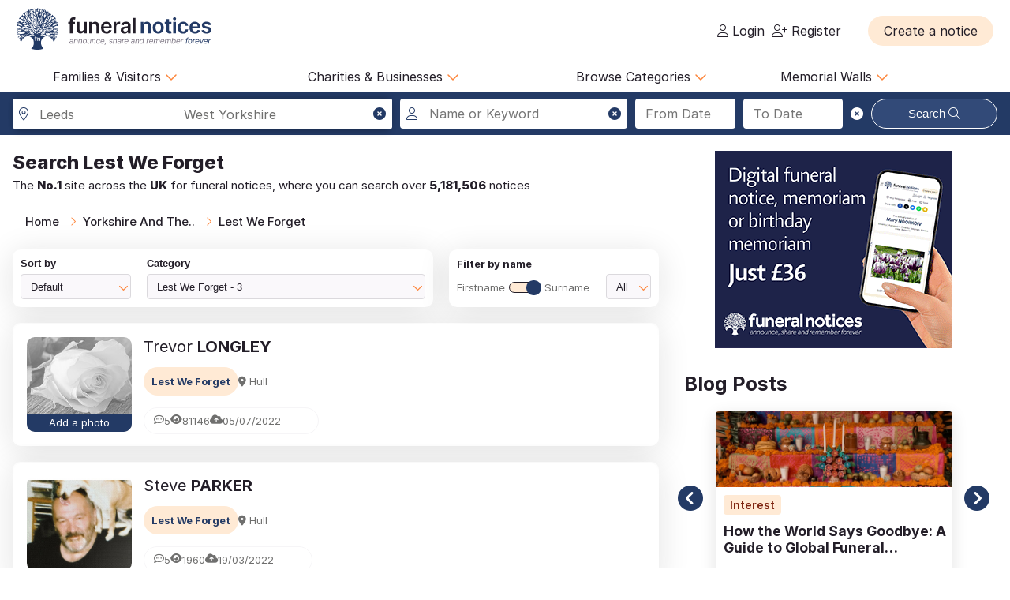

--- FILE ---
content_type: text/html; charset=UTF-8
request_url: https://funeral-notices.co.uk/yorkshire%20and%20the%20humber-west%20yorkshire-leeds/lest-we-forget
body_size: 24485
content:
<!DOCTYPE html>
<html lang="en">
<head>
    <title>Funeral Notices</title>
    <meta name="viewport" content="width=device-width, initial-scale=1.0, maximum-scale=5.0"/>
    <meta http-equiv="Content-Type" content="text/html; charset=utf-8" />
    <meta name="description" content="Find local and national death notices, funeral notices, obituaries, in memoriams, acknowledgements and family announcements including birthdays, births, anniversaries and marriages at funeral-notices.co.uk" />
    <meta name="msapplication-TileColor" content="#da532c">
    <meta name="msapplication-config" content="/assets/favicons/browserconfig.xml">
    <meta name="theme-color" content="#ffffff">
    <!-- InMobi Choice. Consent Manager Tag v3.0 (for TCF 2.2) -->
    <script type="text/javascript" async=true>
      (function() {
        var host = window.location.hostname;
        var element = document.createElement('script');
        var firstScript = document.getElementsByTagName('script')[0];
        var url = 'https://cmp.inmobi.com'
          .concat('/choice/', 'JYWDqeLS64fbt', '/', host, '/choice.js?tag_version=V3');
        var uspTries = 0;
        var uspTriesLimit = 3;
        element.async = true;
        element.type = 'text/javascript';
        element.src = url;

        firstScript.parentNode.insertBefore(element, firstScript);

        function makeStub() {
          var TCF_LOCATOR_NAME = '__tcfapiLocator';
          var queue = [];
          var win = window;
          var cmpFrame;

          function addFrame() {
            var doc = win.document;
            var otherCMP = !!(win.frames[TCF_LOCATOR_NAME]);

            if (!otherCMP) {
              if (doc.body) {
                var iframe = doc.createElement('iframe');

                iframe.style.cssText = 'display:none';
                iframe.name = TCF_LOCATOR_NAME;
                doc.body.appendChild(iframe);
              } else {
                setTimeout(addFrame, 5);
              }
            }
            return !otherCMP;
          }

          function tcfAPIHandler() {
            var gdprApplies;
            var args = arguments;

            if (!args.length) {
              return queue;
            } else if (args[0] === 'setGdprApplies') {
              if (
                args.length > 3 &&
                args[2] === 2 &&
                typeof args[3] === 'boolean'
              ) {
                gdprApplies = args[3];
                if (typeof args[2] === 'function') {
                  args[2]('set', true);
                }
              }
            } else if (args[0] === 'ping') {
              var retr = {
                gdprApplies: gdprApplies,
                cmpLoaded: false,
                cmpStatus: 'stub'
              };

              if (typeof args[2] === 'function') {
                args[2](retr);
              }
            } else {
              if(args[0] === 'init' && typeof args[3] === 'object') {
                args[3] = Object.assign(args[3], { tag_version: 'V3' });
              }
              queue.push(args);
            }
          }

          function postMessageEventHandler(event) {
            var msgIsString = typeof event.data === 'string';
            var json = {};

            try {
              if (msgIsString) {
                json = JSON.parse(event.data);
              } else {
                json = event.data;
              }
            } catch (ignore) {}

            var payload = json.__tcfapiCall;

            if (payload) {
              window.__tcfapi(
                payload.command,
                payload.version,
                function(retValue, success) {
                  var returnMsg = {
                    __tcfapiReturn: {
                      returnValue: retValue,
                      success: success,
                      callId: payload.callId
                    }
                  };
                  if (msgIsString) {
                    returnMsg = JSON.stringify(returnMsg);
                  }
                  if (event && event.source && event.source.postMessage) {
                    event.source.postMessage(returnMsg, '*');
                  }
                },
                payload.parameter
              );
            }
          }

          while (win) {
            try {
              if (win.frames[TCF_LOCATOR_NAME]) {
                cmpFrame = win;
                break;
              }
            } catch (ignore) {}

            if (win === window.top) {
              break;
            }
            win = win.parent;
          }
          if (!cmpFrame) {
            addFrame();
            win.__tcfapi = tcfAPIHandler;
            win.addEventListener('message', postMessageEventHandler, false);
          }
        };

        makeStub();

        var uspStubFunction = function() {
          var arg = arguments;
          if (typeof window.__uspapi !== uspStubFunction) {
            setTimeout(function() {
              if (typeof window.__uspapi !== 'undefined') {
                window.__uspapi.apply(window.__uspapi, arg);
              }
            }, 500);
          }
        };

        var checkIfUspIsReady = function() {
          uspTries++;
          if (window.__uspapi === uspStubFunction && uspTries < uspTriesLimit) {
            console.warn('USP is not accessible');
          } else {
            clearInterval(uspInterval);
          }
        };

        if (typeof window.__uspapi === 'undefined') {
          window.__uspapi = uspStubFunction;
          var uspInterval = setInterval(checkIfUspIsReady, 6000);
        }
      })();
    </script>
    <!-- End InMobi Choice. Consent Manager Tag v3.0 (for TCF 2.2) -->

	<!-- Google Tag Manager -->
	<script>(function(w,d,s,l,i){w[l]=w[l]||[];w[l].push({'gtm.start':
	new Date().getTime(),event:'gtm.js'});var f=d.getElementsByTagName(s)[0],
	j=d.createElement(s),dl=l!='dataLayer'?'&l='+l:'';j.async=true;j.src=
	'https://www.googletagmanager.com/gtm.js?id='+i+dl;f.parentNode.insertBefore(j,f);
	})(window,document,'script','dataLayer','GTM-KFP3RTS');</script>
	<!-- End Google Tag Manager -->
	<link rel="preconnect" href="https://tags.crwdcntrl.net">
	<link rel="preconnect" href="https://bcp.crwdcntrl.net">
	<link rel="preconnect" href="https://c.ltmsphrcl.net">
	<link rel="dns-prefetch" href="https://tags.crwdcntrl.net">
	<link rel="dns-prefetch" href="https://bcp.crwdcntrl.net">
	<link rel="dns-prefetch" href="https://c.ltmsphrcl.net">

    <script src="/assets/jquery/jquery-3.7.1.min.js"></script>
    <script defer src="/assets/jquery/proweb_scripts.min.js"></script>
    <script defer src="/assets/webchat/js/chat.min.js?202503241100"></script>
    <script defer src="/assets/webchat/build/html2canvas.min.js"></script>
    <script src="/assets/jquery/flatpickr.min.js?202503241100"></script>
    <script src="/assets/jquery/jquery-ias.min.js?202503241100"></script>
    <script src="/assets/jquery/owl.carousel.min.js?202503241100"></script>
    <script src="/assets/jquery/jquery.caret.js?202503241100"></script>
    <script src="/assets/jquery/custom-select.min.js?202503241100"></script>

    <link href="/assets/fonts/inter/web/inter.css" rel="stylesheet" type="text/css" />
    <link href="/assets/fontawesome-6.5.1/css/fa-cache.css" rel="stylesheet" type="text/css" />
    <link href="/assets/css/main.min.css?202503241100" rel="stylesheet" type="text/css" />
    <link href="/assets/css/proweb.min.css?202503241100" rel="stylesheet" type="text/css" />
    <link href="/assets/webchat/style/main.css?202503241100" rel="stylesheet" type="text/css" />
    <link href="/assets/favicons/apple-touch-icon.png" rel="apple-touch-icon" sizes="180x180" />
    <link href="/assets/favicons/favicon-32x32.png" rel="icon" type="image/png" sizes="32x32" />
    <link href="/assets/favicons/favicon-16x16.png" rel="icon" type="image/png" sizes="16x16" />
    <link href="/assets/favicons/site.webmanifest" rel="manifest" />
    <link href="/assets/favicons/safari-pinned-tab.svg" rel="mask-icon" color="#233a65" />
    <link href="/assets/favicons/favicon.ico" rel="shortcut icon" />
    <link href="/assets/css-cache/listing-search.css?202503241100" rel="stylesheet" type="text/css" />


</head>
<body>
	<!-- Google Tag Manager (noscript) -->
	<noscript><iframe src="https://www.googletagmanager.com/ns.html?id=GTM-KFP3RTS"
	height="0" width="0" style="display:none;visibility:hidden"></iframe></noscript>
	<!-- End Google Tag Manager (noscript) -->

<div class="page_wrapper">
                    <a class="skip-to-content-link skip_content_1" tabindex="0" role="button">Skip to Search</a>
        

                <div class="booking_modal_container">
            <div class="booking_title">Create a notice</div>
            <div class="booking_sub_heading">What type of customer are you?</div>
            <div class="booking_type_btns_container">
                <a href="https://booking.funeral-notices.co.uk?class=fa" class="btn place_notice_general_btn" title="General Public">General Public</a>
                <a href="/fdlogin?booking_return=https://booking.funeral-notices.co.uk" class="btn place_notice_fd_btn" title="Funeral Directors">Funeral Directors</a>
            </div>
            <div class="create_notice_benefits_wrapper">
                <div class="create_notice_benefits_title">Why create a notice?</div>
                <div class="create_notice_benefits_container">
                    <div class="create_notice_benefit"><i class="fa-solid fa-check"></i> Announce the passing</div>
                    <div class="create_notice_benefit"><i class="fa-solid fa-check"></i> Publish funeral arrangements</div>
                    <div class="create_notice_benefit"><i class="fa-solid fa-check"></i> Remember a loved one gone before</div>
                    <div class="create_notice_benefit"><i class="fa-solid fa-check"></i> Raise charitable donations</div>
                    <div class="create_notice_benefit"><i class="fa-solid fa-check"></i> Share a loved one’s notice</div>
                    <div class="create_notice_benefit"><i class="fa-solid fa-check"></i> Add unlimited tributes to this everlasting notice</div>
                </div>
            </div>
        </div>
        <div class="dialog_container create_notice_dialog_container"></div>
        <header>
            <div class="sidenav-trigger mobile_nav_menu_btn"><i class="far fa-bars"></i></div>
                        <div class="header_logo">  
                <a href="/" class="logo_header_img_a" tabindex="-1" aria-hidden="true"><img src="/assets/images/funeral-notices-logo.svg" alt="funeral-notices.co.uk" title="Funeral Notices" width="250" height="53" /></a>
            </div>
                    <div class="header_right">
            <div class="notification_header_link"></div>
            <div class="funeral_login_container"><div class="funeral_director_dropdown_btn" role="button"></div></div>
            <div class="login_container">            <a class="login_link" id="login-href" href="/login"><i class="fa-light fa-user"></i> Login</a>
            
            <a class="login_link" id="register-href" href="/register"><i class="fa-light fa-user-plus"></i> Register</a></div>
        </div>
        <div class="header_right_create_notice">
            <div class="header_notice_btn">
                
                <a  onclick="open_booking_modal();" class="place_notice_btn secondary_btn btn" role="button" aria-label="Create a notice" tabindex="0"><span>Create a notice</span></a>
            </div>
        </div>
            
        </header>
                <nav class="main_navigation parent_submenu">
            <ul>
                <li><a role="button" aria-label="Families and Visitors menu" class="navigation_parent_link" data-nav_list="audience_families" onclick="event.stopPropagation();display_main_navigation_item('audience_families');">Families &amp; Visitors <span class="nav_icon"><i class="fa-regular fa-chevron-down"></i></span></a></li>
                <li><a role="button" aria-label="Charities and Businesses menu" class="navigation_parent_link" data-nav_list="fd_charities_bus" onclick="event.stopPropagation();display_main_navigation_item('fd_charities_bus');">Charities &amp; Businesses <span class="nav_icon"><i class="fa-regular fa-chevron-down"></i></span></a></li>
                <li><a role="button" aria-label="Browse Categories" class="navigation_parent_link" data-nav_list="browse_categories" onclick="event.stopPropagation();display_main_navigation_item('browse_categories');">Browse Categories <span class="nav_icon"><i class="fa-regular fa-chevron-down"></i></span></a></li>
                <li><a role="button" aria-label="Memorial Walls menu" class="navigation_parent_link" data-nav_list="memorial_walls" onclick="event.stopPropagation();display_main_navigation_item('memorial_walls');">Memorial Walls <span class="nav_icon"><i class="fa-regular fa-chevron-down"></i></span></a></li>
            </ul>
        </nav>
                <div class="main_navigation_items_container">
            <div class="navigation_item" data-nav_list="audience_families">
                <ul class="navigation_column">
                    <li class="navigation_title">Browse</li>
                    <li><a href="/national/all-announcements/todays-notices">Today's notices</a></li>
                    <li><a href="/national/all-announcements/most-read">Most read this month</a></li>
                    <li><a href="/national/all-announcements/popular-notices">Popular notices</a></li>
                    <li><a href="/services-directory/list/funeral_directors/1/">Find a Funeral Director</a></li>
                    <li><a href="/blog">Blog</a></li>
                </ul>
                <ul class="navigation_column">
                    <li class="navigation_title">Support</li>
                    <li><a role="button" aria-label="Live Chat" onclick="webiHelp.handleStart();$('.main_mobile_navigation').removeClass('active');">Live chat</a></li>
                    <li><a href="/help">Help</a></li>
                    <li><a role="button" aria-label="Contact us" onclick="load_contact_us();">Contact us</a></li>
                </ul>
                <ul class="navigation_column">
                    <li class="navigation_title">Create</li>
                    <li><a href="https://booking.funeral-notices.co.uk/">Create a notice</a></li>
                    <li><a href="/blog/online-funeral-notices">Online Funeral Notices</a></li>
                    <li><a href="/charities/why-choose-in-memory-donations">Adding online donations</a></li>
                </ul>
                <ul class="navigation_column">
                    <li class="navigation_title">FAQs</li>
                    <li><a href="/blog/how-to-write-a-good-obituary-notice">How to write a notice</a></li>
                    <li><a href="/blog/how-to-view-and-search-for-a-notice-on-funeralnoticescouk-video">How to find a funeral notice</a></li>
                    <li><a href="/help/helpful-book-of-verses">Popular Verses</a></li>
                </ul>
            </div>
            <div class="navigation_item" data-nav_list="fd_charities_bus">
                <ul class="navigation_column">
                    <li class="navigation_title">Funeral Directors</li>
                    <li><a href="/fdlogin">Funeral Director Login</a></li>
                    <li><a href="https://booking.funeral-notices.co.uk/index.php">Create a notice</a></li>
                    <li><a role="button" aria-label="Live Chat" onclick="webiHelp.handleStart();$('.main_mobile_navigation').removeClass('active');">Live chat</a></li>
                </ul>
                <!--ul class="navigation_column">
                    <li class="navigation_title">Online Partners</li>
                    <li><a>Resources</a></li>
                    <li><a>Web page accreditation</a></li>
                    <li><a>Are you making the most of becoming an Online Partner?</a></li>
                </ul-->
                <ul class="navigation_column">
                    <li class="navigation_title">Charities</li>
                    <li><a href="/charities">Charity articles</a></li>
                    <li><a href="/get_in_touch">Advertise with us</a></li>
                    <li><a role="button" aria-label="Contact us" onclick="load_contact_us();">Contact us</a></li>
                </ul>
                <ul class="navigation_column">
                    <li class="navigation_title">Businesses</li>
                    <li><a href="https://www.reachsolutions.co.uk/contact-us">Advertise with Reach Solutions</a></li>
                    <li><a href="/get_in_touch">Advertise on this site</a></li>
                </ul>
            </div>
            <div class="navigation_item browse_categories_list_wrapper" data-nav_list="browse_categories">
                <ul class="navigation_column browse_categories_list_cols">
                                    <li><a href="/yorkshire+and+the+humber-west+yorkshire-leeds/death-notices" data-ga-navigation="Nav Bar - Browse Categories - Death Notices">Death Notices</a></li>                <li><a href="/yorkshire+and+the+humber-west+yorkshire-leeds/in-memoriams" data-ga-navigation="Nav Bar - Browse Categories - In Memoriams">In Memoriams</a></li>                <li><a href="/yorkshire+and+the+humber-west+yorkshire-leeds/acknowledgements" data-ga-navigation="Nav Bar - Browse Categories - Acknowledgements">Acknowledgements</a></li>                <li><a href="/yorkshire+and+the+humber-west+yorkshire-leeds/birthday-memoriams" data-ga-navigation="Nav Bar - Browse Categories - Birthday Memoriams">Birthday Memoriams</a></li>                <li><a href="/yorkshire+and+the+humber-west+yorkshire-leeds/mothers-day-remembrance" data-ga-navigation="Nav Bar - Browse Categories - Mother’s Day Remembrance">Mother’s Day Remembrance</a></li>                <li><a href="/yorkshire+and+the+humber-west+yorkshire-leeds/christmas-memoriams" data-ga-navigation="Nav Bar - Browse Categories - Christmas Memoriams">Christmas Memoriams</a></li>                <li><a href="/yorkshire+and+the+humber-west+yorkshire-leeds/fathers-day-remembrance" data-ga-navigation="Nav Bar - Browse Categories - Father’s Day Remembrance">Father’s Day Remembrance</a></li>                <li><a href="/yorkshire+and+the+humber-west+yorkshire-leeds/funeral-reports" data-ga-navigation="Nav Bar - Browse Categories - Funeral Reports">Funeral Reports</a></li>                <li><a href="/yorkshire+and+the+humber-west+yorkshire-leeds/lasting-tributes" data-ga-navigation="Nav Bar - Browse Categories - Lasting Tributes">Lasting Tributes</a></li>                <li><a href="/yorkshire+and+the+humber-west+yorkshire-leeds/prayers" data-ga-navigation="Nav Bar - Browse Categories - Prayers">Prayers</a></li>                <li><a href="/yorkshire+and+the+humber-west+yorkshire-leeds/memorial-services" data-ga-navigation="Nav Bar - Browse Categories - Memorial Services">Memorial Services</a></li>                <li><a href="/yorkshire+and+the+humber-west+yorkshire-leeds/roll-of-honour" data-ga-navigation="Nav Bar - Browse Categories - Roll of Honour">Roll of Honour</a></li>                <li><a href="/yorkshire+and+the+humber-west+yorkshire-leeds/lest-we-forget" data-ga-navigation="Nav Bar - Browse Categories - Lest We Forget">Lest We Forget</a></li>                <li><a href="/yorkshire+and+the+humber-west+yorkshire-leeds/religious-notices" data-ga-navigation="Nav Bar - Browse Categories - Religious Notices">Religious Notices</a></li>                <li><a href="/yorkshire+and+the+humber-west+yorkshire-leeds/lodge-notices" data-ga-navigation="Nav Bar - Browse Categories - Lodge Notices">Lodge Notices</a></li>                <li><a href="/yorkshire+and+the+humber-west+yorkshire-leeds/pet-funerals" data-ga-navigation="Nav Bar - Browse Categories - Pet Funerals">Pet Funerals</a></li>                <li><a href="/yorkshire+and+the+humber-west+yorkshire-leeds/all-announcements" data-ga-navigation="Nav Bar - Browse Categories - All Announcements">All Announcements</a></li>                <li><a href="/yorkshire+and+the+humber-west+yorkshire-leeds/wedding-anniversary-remembrance" data-ga-navigation="Nav Bar - Browse Categories - Wedding Anniversary Remembrance">Wedding Anniversary Remembrance</a></li>
                </ul>
            </div>
            <div class="navigation_item browse_categories_list_wrapper" data-nav_list="memorial_walls">
                <ul class="navigation_column browse_categories_list_cols">
                                    <li class="" style="background:#bf130f;border-radius: 50px;color:#ffffff;"><a href="/christmas25" style="color:#ffffff;" data-ga-navigation="Nav Bar - Christmas Memorial 2025">Christmas Memorial 2025</a></li>
                                    <li><a href="/remembranceday2025" data-ga-navigation="Nav Bar - Browse Memorial Wall - Remembrance Day 2025">Remembrance Day 2025</a></li>                <li><a href="/christmas24" data-ga-navigation="Nav Bar - Browse Memorial Wall - Christmas Memorial 2024">Christmas Memorial 2024</a></li>                <li><a href="/christmas23" data-ga-navigation="Nav Bar - Browse Memorial Wall - Christmas Memorial 2023">Christmas Memorial 2023</a></li>                <li><a href="/ChristmasMemorial" data-ga-navigation="Nav Bar - Browse Memorial Wall - Christmas Memorial 2022">Christmas Memorial 2022</a></li>                <li><a href="/christmas21" data-ga-navigation="Nav Bar - Browse Memorial Wall - Christmas Memorial 2021">Christmas Memorial 2021</a></li>                <li><a href="/Royal+Remembrance" data-ga-navigation="Nav Bar - Browse Memorial Wall - Queen Elizabeth II">Queen Elizabeth II</a></li>                <li><a href="/ve80" data-ga-navigation="Nav Bar - Browse Memorial Wall - VE Day 80th Anniversary">VE Day 80th Anniversary</a></li>
                </ul>
            </div>
        </div>
        <nav class="main_mobile_navigation parent_submenu">
            <div class="mobile_top">
                <div class="mobile_nav_close_btn"><i class="far fa-times-circle"></i></div>
                            <div class="header_logo">  
                <a href="/" class="logo_header_img_a" tabindex="-1" aria-hidden="true"><img src="/assets/images/funeral-notices-logo.svg" alt="funeral-notices.co.uk" title="Funeral Notices" width="250" height="53" /></a>
            </div>
            </div>
            <ul>
                <li><a class="navigation_parent_link" data-nav_list="audience_families" onclick="event.stopPropagation();display_main_mobile_navigation_item('audience_families');">Audience &amp; Families <span class="nav_icon"><i class="fa-regular fa-chevron-down"></i></span></a></li>
                
                <div class="navigation_item" data-nav_list="audience_families">
                    <ul class="navigation_column">
                        <li class="navigation_title">Browse</li>
                        <li><a href="/national/all-announcements/todays-notices">Today's notices</a></li>
                        <li><a href="/national/all-announcements/most-read">Most read this month</a></li>
                        <li><a href="/national/all-announcements/popular-notices">Popular notices</a></li>
                        <li><a href="/services-directory/list/funeral_directors/1/">Find a Funeral Director</a></li>
                    </ul>
                    <ul class="navigation_column">
                        <li class="navigation_title">Support</li>
                        <li><a role="button" aria-label="Live Chat" onclick="webiHelp.handleStart();$('.main_mobile_navigation').removeClass('active');">Live chat</a></li>
                        <li><a href="/help">Help</a></li>
                        <li><a role="button" aria-label="Contact us" onclick="load_contact_us();">Contact us</a></li>
                    </ul>
                    <ul class="navigation_column">
                        <li class="navigation_title">Create</li>
                        <li><a href="https://booking.funeral-notices.co.uk/">Create a notice</a></li>
                        <li><a href="/blog/online-funeral-notices">Online Funeral Notices</a></li>
                        <li><a href="/charities/why-choose-in-memory-donations">Adding online donations</a></li>
                    </ul>
                    <ul class="navigation_column">
                        <li class="navigation_title">FAQs</li>
                        <li><a href="/blog/how-to-write-a-good-obituary-notice">How to write a notice</a></li>
                        <li><a href="/blog/how-to-view-and-search-for-a-notice-on-funeralnoticescouk-video">How to find a funeral notice</a></li>
                        <li><a href="/help/helpful-book-of-verses">Popular Verses</a></li>
                        <li><a href="/blog">Popular Articles</a></li>
                    </ul>
                </div>   
                
                <li><a class="navigation_parent_link" data-nav_list="fd_charities_bus" onclick="event.stopPropagation();display_main_mobile_navigation_item('fd_charities_bus');">Funeral Directors, Charities and Businesses <span class="nav_icon"><i class="fa-regular fa-chevron-down"></i></span></a></li>

                <div class="navigation_item" data-nav_list="fd_charities_bus">
                    <ul class="navigation_column">
                        <li class="navigation_title">Funeral Directors</li>
                        <li><a href="/fdlogin">Funeral Director Login</a></li>
                        <li><a href="https://booking.funeral-notices.co.uk/index.php">Create a notice</a></li>
                        <li><a role="button" aria-label="Live Chat" onclick="webiHelp.handleStart();$('.main_mobile_navigation').removeClass('active');">Live chat</a></li>
                    </ul>
                    <ul class="navigation_column">
                        <li class="navigation_title">Charities</li>
                        <li><a href="/charities">Charity articles</a></li>
                        <li><a href="/get_in_touch">Advertise with us</a></li>
                        <li><a role="button" aria-label="Contact us" onclick="load_contact_us();">Contact us</a></li>
                    </ul>
                    <ul class="navigation_column">
                        <li class="navigation_title">Businesses</li>
                        <li><a href="https://www.reachsolutions.co.uk/resources/free-online-marketing-health-check">Claim your free online marketing health check</a></li>
                        <li><a href="https://www.reachsolutions.co.uk/contact-us">Advertise with Reach Solutions</a></li>
                        <li><a href="/get_in_touch">Advertise on this site</a></li>
                    </ul>
                </div>

                <li><a role="button" aria-label="Browse Categories" class="navigation_parent_link" data-nav_list="browse_categories" onclick="event.stopPropagation();display_main_mobile_navigation_item('browse_categories');">Browse Categories <span class="nav_icon"><i class="fa-regular fa-chevron-down"></i></span></a></li>

                <div class="navigation_item browse_categories_list_wrapper" data-nav_list="browse_categories">
                    <ul class="navigation_column browse_categories_list_cols">
                                        <li><a href="/yorkshire+and+the+humber-west+yorkshire-leeds/death-notices" data-ga-navigation="Nav Bar - Browse Categories - Death Notices">Death Notices</a></li>                <li><a href="/yorkshire+and+the+humber-west+yorkshire-leeds/in-memoriams" data-ga-navigation="Nav Bar - Browse Categories - In Memoriams">In Memoriams</a></li>                <li><a href="/yorkshire+and+the+humber-west+yorkshire-leeds/acknowledgements" data-ga-navigation="Nav Bar - Browse Categories - Acknowledgements">Acknowledgements</a></li>                <li><a href="/yorkshire+and+the+humber-west+yorkshire-leeds/birthday-memoriams" data-ga-navigation="Nav Bar - Browse Categories - Birthday Memoriams">Birthday Memoriams</a></li>                <li><a href="/yorkshire+and+the+humber-west+yorkshire-leeds/mothers-day-remembrance" data-ga-navigation="Nav Bar - Browse Categories - Mother’s Day Remembrance">Mother’s Day Remembrance</a></li>                <li><a href="/yorkshire+and+the+humber-west+yorkshire-leeds/christmas-memoriams" data-ga-navigation="Nav Bar - Browse Categories - Christmas Memoriams">Christmas Memoriams</a></li>                <li><a href="/yorkshire+and+the+humber-west+yorkshire-leeds/fathers-day-remembrance" data-ga-navigation="Nav Bar - Browse Categories - Father’s Day Remembrance">Father’s Day Remembrance</a></li>                <li><a href="/yorkshire+and+the+humber-west+yorkshire-leeds/funeral-reports" data-ga-navigation="Nav Bar - Browse Categories - Funeral Reports">Funeral Reports</a></li>                <li><a href="/yorkshire+and+the+humber-west+yorkshire-leeds/lasting-tributes" data-ga-navigation="Nav Bar - Browse Categories - Lasting Tributes">Lasting Tributes</a></li>                <li><a href="/yorkshire+and+the+humber-west+yorkshire-leeds/prayers" data-ga-navigation="Nav Bar - Browse Categories - Prayers">Prayers</a></li>                <li><a href="/yorkshire+and+the+humber-west+yorkshire-leeds/memorial-services" data-ga-navigation="Nav Bar - Browse Categories - Memorial Services">Memorial Services</a></li>                <li><a href="/yorkshire+and+the+humber-west+yorkshire-leeds/roll-of-honour" data-ga-navigation="Nav Bar - Browse Categories - Roll of Honour">Roll of Honour</a></li>                <li><a href="/yorkshire+and+the+humber-west+yorkshire-leeds/lest-we-forget" data-ga-navigation="Nav Bar - Browse Categories - Lest We Forget">Lest We Forget</a></li>                <li><a href="/yorkshire+and+the+humber-west+yorkshire-leeds/religious-notices" data-ga-navigation="Nav Bar - Browse Categories - Religious Notices">Religious Notices</a></li>                <li><a href="/yorkshire+and+the+humber-west+yorkshire-leeds/lodge-notices" data-ga-navigation="Nav Bar - Browse Categories - Lodge Notices">Lodge Notices</a></li>                <li><a href="/yorkshire+and+the+humber-west+yorkshire-leeds/pet-funerals" data-ga-navigation="Nav Bar - Browse Categories - Pet Funerals">Pet Funerals</a></li>                <li><a href="/yorkshire+and+the+humber-west+yorkshire-leeds/all-announcements" data-ga-navigation="Nav Bar - Browse Categories - All Announcements">All Announcements</a></li>                <li><a href="/yorkshire+and+the+humber-west+yorkshire-leeds/wedding-anniversary-remembrance" data-ga-navigation="Nav Bar - Browse Categories - Wedding Anniversary Remembrance">Wedding Anniversary Remembrance</a></li>
                    </ul>
                </div>

                <li><a role="button" aria-label="Memorial Walls menu" class="navigation_parent_link" data-nav_list="memorial_walls" onclick="event.stopPropagation();display_main_mobile_navigation_item('memorial_walls');">Memorial Walls <span class="nav_icon"><i class="fa-regular fa-chevron-down"></i></span></a></li>
                <div class="navigation_item browse_categories_list_wrapper" data-nav_list="memorial_walls">
                    <ul class="navigation_column browse_categories_list_cols">
                                        <li class="" style="background:#bf130f;border-radius: 50px;color:#ffffff;"><a href="/christmas25" style="color:#ffffff;" data-ga-navigation="Nav Bar - Christmas Memorial 2025">Christmas Memorial 2025</a></li>
                                        <li><a href="/remembranceday2025" data-ga-navigation="Nav Bar - Browse Memorial Wall - Remembrance Day 2025">Remembrance Day 2025</a></li>                <li><a href="/christmas24" data-ga-navigation="Nav Bar - Browse Memorial Wall - Christmas Memorial 2024">Christmas Memorial 2024</a></li>                <li><a href="/christmas23" data-ga-navigation="Nav Bar - Browse Memorial Wall - Christmas Memorial 2023">Christmas Memorial 2023</a></li>                <li><a href="/ChristmasMemorial" data-ga-navigation="Nav Bar - Browse Memorial Wall - Christmas Memorial 2022">Christmas Memorial 2022</a></li>                <li><a href="/christmas21" data-ga-navigation="Nav Bar - Browse Memorial Wall - Christmas Memorial 2021">Christmas Memorial 2021</a></li>                <li><a href="/Royal+Remembrance" data-ga-navigation="Nav Bar - Browse Memorial Wall - Queen Elizabeth II">Queen Elizabeth II</a></li>                <li><a href="/ve80" data-ga-navigation="Nav Bar - Browse Memorial Wall - VE Day 80th Anniversary">VE Day 80th Anniversary</a></li>
                    </ul>
                </div>
            </ul>
        </nav>
    
            <div class="search_notices_container full-bleed">
            		<div class="main_search_container_div block_wrapper">
			<div class="search_notice_container notice_search_l_override">
				<div class="close_mobile_container" onclick="close_mobile_search();"><i class="fal fa-times-circle"></i></div>
                <div class="input-field location_search_input_div">
                    <i class="fa-light fa-location-dot input_icon location_icon"></i>
                    <i class="fas fa-times-circle pointer search_location_clear_icon input_clear_icon" title="Clear location" aria-label="Clear location" role="button" tabindex="0"></i>
                    <input placeholder="City/town or newspaper" id="location_search_1768863437" type="text" class="validate location_search tab_border_light" value="" style="display:none;" autocomplete="vcbeswawqwe1768863437" aria-label="Search in city, town or newspaper">
                        <div class="location_search_input_result_div" data-geo-location="Yorkshire+and+the+Humber-West+Yorkshire-Leeds" data-pub-cluster="" tabindex="0">
    <div class="location_search_result_geo_icon"><i class="fal fa-map-marker-alt fa-fw"></i></div>
            <div class="location_search_result_town">Leeds</div>
        <div class="location_search_result_county">West Yorkshire</div>
        <div class="location_search_result_mobile"><i class="fal fa-map-marker-alt fa-fw"></i> Leeds - West Yorkshire</div>
    </div>
                    <div class="location_search_results_div ajax_search_results_container"></div>
                </div>				
				
                <div class="input-field name_keyword_search_input_div">
                    <i class="fa-light fa-user input_icon keyword_icon"></i>
                    <i class="fas fa-times-circle pointer search_keyword_clear_icon input_clear_icon" title="Clear names" aria-label="Clear names" role="button" tabindex="0"></i>
                    <input placeholder="Name or Keyword" id="keyword_search" name="keyword_search" type="text" class="validate tab_border_light" value="" style="" autocomplete="swawqcderas1768863437" aria-label="Search for a name or keyword">
                </div>				
				
                <div class="input-field notice_search_l_override_col date_range_search_selected_container">
                    <div class="search_from_to_container">
                        <input placeholder="From Date" id="search_from_date" type="text" class="tab_border_light" value="" autocomplete="daitjdsdarh1768863437" aria-label="Search from date">
						<input placeholder="To Date" id="search_to_date" type="text" class="tab_border_light" value="" autocomplete="poygkdhsmtl1768863437" aria-label="Search to date">
                        <div class="search_date_picker_clear_icon tab_border_light" tabindex="0"><i role="button" aria-label="Clear Dates" class="fas fa-times-circle search_dates_clear_icon input_clear_icon" title="Clear dates" tabindex="0"></i></div>
                    </div>
                    <div class="search_date_picker_div" style="display:none;"></div>
                </div>
                <div class="input-field notice_search_l_override_col search_selected_btn_container">
                    <button class="btn main_search_btn tab_border_light" type="button" data-ga-navigation="Button - Notice Search">Search <i class="fa-light fa-magnifying-glass"></i></button>
                </div>
				
			</div>
			<div class="toggle_notice_search_cont"><div class="search_again_btn" onclick="toggle_notice_search_cont();" style="width:100%;"><i class="fas fa-search"></i> Search here</div></div>
		</div>
        </div>
            <div class="columns2_1">
            <div class="listings_result_container_left">
                <div class="listing_search_topbar">
                            <div class="listings_result_header_container">        <div class="listing_header_container">
            <h1><span>Search</span> Lest We Forget</h1>
        </div>
        
        <div class="mobile_header_grouping">
            <h2>The <span>No.1</span> site across the <span>UK</span> for funeral notices, where you can search over <span>5,181,506</span> notices</h2>
        </div></div>

                            <div class="breadcrumb_container" role="navigation" aria-label="Breadcrumbs">
            <ul class="breadcrumb">
                                <li><a href="/" aria_label="Home" title="Home">Home</a></li>
                <li><a href="/yorkshire%2520and%2520the%2520humber-west%2520yorkshire-leeds/all-announcements" aria_label="Yorkshire And The Humber West Yorkshire Leeds" title="Yorkshire And The Humber West Yorkshire Leeds">Yorkshire And The..</a></li>
                <li><a href="/yorkshire%2520and%2520the%2520humber-west%2520yorkshire-leeds/lest-we-forget" aria_label="Lest We Forget" title="Lest We Forget">Lest We Forget</a></li>

            </ul> 
        </div>
                    
                            <div class="results_config_container">
            <div class="results_config_item sort_container">
                <div class="results_sort_by_container custom-select"><span class="result_config_label">Sort by</span><select id="search_results_sort" class="" name="search_results_sort" onchange="update_toggle_letter_sort('');"><option value="">Default</option><option value="publication">Latest Notices</option><option value="publication_asc">Oldest Notices</option><option value="with_donation">With Donations</option><option value="alphabetical">Alphabetical</option><option value="popular">Most Popular</option><option value="relevance">Relevance</option></select></div>
                <div class="results_category_container custom-select"><span class="result_config_label">Category</span>            <select id="filter_category" onchange="update_filter_results();">                <option value="/yorkshire%20and%20the%20humber-west%20yorkshire-leeds/all-announcements">All Categories - 578,650</option>                <option value="/yorkshire%20and%20the%20humber-west%20yorkshire-leeds/death-notices/">Death Notices - 433,404</option>
                <option value="/yorkshire%20and%20the%20humber-west%20yorkshire-leeds/in-memoriams/">In Memoriams - 108,406</option>
                <option value="/yorkshire%20and%20the%20humber-west%20yorkshire-leeds/acknowledgements/">Acknowledgements - 23,146</option>
                <option value="/yorkshire%20and%20the%20humber-west%20yorkshire-leeds/birthday-memoriams/">Birthday Memoriams - 8,995</option>
                <option value="/yorkshire%20and%20the%20humber-west%20yorkshire-leeds/funeral-reports/">Funeral Reports - 1,743</option>
                <option value="/yorkshire%20and%20the%20humber-west%20yorkshire-leeds/mothers-day-remembrance/">Mothers Day Remembrance - 1,202</option>
                <option value="/yorkshire%20and%20the%20humber-west%20yorkshire-leeds/fathers-day-remembrance/">Fathers Day Remembrance - 1,109</option>
                <option value="/yorkshire%20and%20the%20humber-west%20yorkshire-leeds/christmas-memoriams/">Christmas Memoriams - 447</option>
                <option value="/yorkshire%20and%20the%20humber-west%20yorkshire-leeds/wedding-anniversary-remembrance/">Wedding Anniversary Remembrance - 68</option>
                <option value="/yorkshire%20and%20the%20humber-west%20yorkshire-leeds/lasting-tributes/">Lasting Tributes - 56</option>
                <option value="/yorkshire%20and%20the%20humber-west%20yorkshire-leeds/memorial-services/">Memorial Services - 48</option>
                <option value="/yorkshire%20and%20the%20humber-west%20yorkshire-leeds/roll-of-honour/">Roll Of Honour - 12</option>
                <option value="/yorkshire%20and%20the%20humber-west%20yorkshire-leeds/pet-funerals/">Pet Funerals - 5</option>
                <option value="/yorkshire%20and%20the%20humber-west%20yorkshire-leeds/prayers/">Prayers - 4</option>
                <option value="/yorkshire%20and%20the%20humber-west%20yorkshire-leeds/lest-we-forget/" SELECTED>Lest We Forget - 3</option>
                <option value="/yorkshire%20and%20the%20humber-west%20yorkshire-leeds/funeral-directors-and-services/">Funeral Directors And Services - 1</option>
                <option value="/yorkshire%20and%20the%20humber-west%20yorkshire-leeds/lodge-notices/">Lodge Notices - 1</option>
</select>
</div>
            </div>
            <div class="results_config_item filter_container">
                <div class="result_name_filter input-field">
                    <span class="result_config_label">Filter by name</span>
                    <div class="switch surname_switch">
                        <label>Firstname<input id="letter_search_toggle" name="letter_search_toggle" type="checkbox" onchange="update_toggle_letter_sort('');" value="surname" CHECKED><span class="lever" aria-label="Filter by firstname or surname toggle"></span>Surname</label>
                    </div>   
                </div>
                <div class="result_name_letter_filter_container custom-select"><span class="result_config_label">&nbsp;</span><select id="letter_selection" name="letter_selection" onchange="update_selected_letter();"><option value="All" SELECTED>All</option><option value="A">A</option><option value="B">B</option><option value="C">C</option><option value="D">D</option><option value="E">E</option><option value="F">F</option><option value="G">G</option><option value="H">H</option><option value="I">I</option><option value="J">J</option><option value="K">K</option><option value="L">L</option><option value="M">M</option><option value="N">N</option><option value="O">O</option><option value="P">P</option><option value="Q">Q</option><option value="R">R</option><option value="S">S</option><option value="T">T</option><option value="U">U</option><option value="V">V</option><option value="W">W</option><option value="X">X</option><option value="Y">Y</option><option value="Z">Z</option></select></div>
            </div>
        </div>
                </div>               
                <div class="search_results_wrapper">
                    <div class="search_results_container">        <div class="search_result_item" id="n5051555" tabindex="0" role="button" onclick="document.location.href='/notice/longley/5051555';">
            <div class="search_result_item_inner">
                <div class="image_container">
                                    <img src="/assets/photos/placeholders/5.jpg" alt="Photo for notice of Trevor LONGLEY" width="133" height="133" role="button">
                    <a href="/yorkshire and the humber-west yorkshire-leeds/lest-we-forget/notice/longley/5051555?photo=start" class="add_free_photo" style="width:100%;" title="Add a photo" tabindex="-1">Add a photo</a>
                </div>
                <div class="search_item_inner_fullname_wrapper">
                    <div class="search_item_inner_fullname"><a href="/notice/longley/5051555" tabindex="-1" aria-hidden="true"><span class="firstname">Trevor</span> <span class="surname"><b>LONGLEY</b></span></a></div>
                    <div class="search_item_location"><div class="search_item_notice_category">Lest We Forget</div>            <div class="location_html"><i class="fa-solid fa-location-dot loaction_search_icon"></i> Hull</div></div>
                    <div class="search_item_notice_category_container"></div>
                    
                    <div class="search_item_additional_details"><div class="notice_result_info">                            <div class="tribute_count_container" title="5 tributes added for Trevor">
                    <i class="far fa-comment-dots"></i>5    
                </div>            <div class="visitor_count_container" title="81146 visitors"><i class="fas fa-eye"></i> 81146</div>
            <div class="uploaded_date_container" title="Publised online: 05/07/2022"><i class="fas fa-cloud-upload-alt"></i> 05/07/2022</div></div></div>
                </div>                
                <div class="mobile_search_item_additional_details"><div class="additional_row"><div class="search_item_notice_category">Lest We Forget</div></div><div class="additional_row notice_result_info_container notice_result_info">                            <div class="tribute_count_container" title="5 tributes added for Trevor">
                    <i class="far fa-comment-dots"></i>5    
                </div>            <div class="visitor_count_container" title="81146 visitors"><i class="fas fa-eye"></i> 81146</div>
            <div class="uploaded_date_container" title="Publised online: 05/07/2022"><i class="fas fa-cloud-upload-alt"></i> 05/07/2022</div></div></div>
                <div class="search_item_fd_container">            <div class="funeral_director_cont"></div></div>
            </div>
            
            
        </div>        <div class="search_result_item" id="n5026065" tabindex="0" role="button" onclick="document.location.href='/notice/parker/5026065';">
            <div class="search_result_item_inner">
                <div class="image_container">
                                    <img src="/notice-media/502/5026065/2905044-62351e31.jpg" alt="Photo of Steve PARKER" width="133" height="133" role="button">
                    
                </div>
                <div class="search_item_inner_fullname_wrapper">
                    <div class="search_item_inner_fullname"><a href="/notice/parker/5026065" tabindex="-1" aria-hidden="true"><span class="firstname">Steve</span> <span class="surname"><b>PARKER</b></span></a></div>
                    <div class="search_item_location"><div class="search_item_notice_category">Lest We Forget</div>            <div class="location_html"><i class="fa-solid fa-location-dot loaction_search_icon"></i> Hull</div></div>
                    <div class="search_item_notice_category_container"></div>
                    
                    <div class="search_item_additional_details"><div class="notice_result_info">                            <div class="tribute_count_container" title="5 tributes added for Steve">
                    <i class="far fa-comment-dots"></i>5    
                </div>            <div class="visitor_count_container" title="1960 visitors"><i class="fas fa-eye"></i> 1960</div>
            <div class="uploaded_date_container" title="Publised online: 19/03/2022"><i class="fas fa-cloud-upload-alt"></i> 19/03/2022</div></div></div>
                </div>                
                <div class="mobile_search_item_additional_details"><div class="additional_row"><div class="search_item_notice_category">Lest We Forget</div></div><div class="additional_row notice_result_info_container notice_result_info">                            <div class="tribute_count_container" title="5 tributes added for Steve">
                    <i class="far fa-comment-dots"></i>5    
                </div>            <div class="visitor_count_container" title="1960 visitors"><i class="fas fa-eye"></i> 1960</div>
            <div class="uploaded_date_container" title="Publised online: 19/03/2022"><i class="fas fa-cloud-upload-alt"></i> 19/03/2022</div></div></div>
                <div class="search_item_fd_container">            <div class="funeral_director_cont"></div></div>
            </div>
            
            
        </div>        <div class="search_result_item" id="n4990688" tabindex="0" role="button" onclick="document.location.href='/notice/speckman/4990688';">
            <div class="search_result_item_inner">
                <div class="image_container">
                                    <img src="/notice-media/499/4990688/2747389-618c5db4.jpg" alt="Photo of Charles Frederick V SPECKMAN" width="133" height="133" role="button">
                    
                </div>
                <div class="search_item_inner_fullname_wrapper">
                    <div class="search_item_inner_fullname"><a href="/notice/speckman/4990688" tabindex="-1" aria-hidden="true"><span class="firstname">Charles Frederick V</span> <span class="surname"><b>SPECKMAN</b> (21/04/1897 - 30/09/1917)</span></a></div>
                    <div class="search_item_location"><div class="search_item_notice_category">Lest We Forget</div>            <div class="location_html"><i class="fa-solid fa-location-dot loaction_search_icon"></i> Hull</div></div>
                    <div class="search_item_notice_category_container"></div>
                    
                    <div class="search_item_additional_details"><div class="notice_result_info">                            <div class="tribute_count_container" title="7 tributes added for Charles Frederick V">
                    <i class="far fa-comment-dots"></i>7    
                </div>            <div class="visitor_count_container" title="1658 visitors"><i class="fas fa-eye"></i> 1658</div>
            <div class="uploaded_date_container" title="Publised online: 11/11/2021"><i class="fas fa-cloud-upload-alt"></i> 11/11/2021</div></div></div>
                </div>                
                <div class="mobile_search_item_additional_details"><div class="additional_row"><div class="search_item_notice_category">Lest We Forget</div></div><div class="additional_row notice_result_info_container notice_result_info">                            <div class="tribute_count_container" title="7 tributes added for Charles Frederick V">
                    <i class="far fa-comment-dots"></i>7    
                </div>            <div class="visitor_count_container" title="1658 visitors"><i class="fas fa-eye"></i> 1658</div>
            <div class="uploaded_date_container" title="Publised online: 11/11/2021"><i class="fas fa-cloud-upload-alt"></i> 11/11/2021</div></div></div>
                <div class="search_item_fd_container">            <div class="funeral_director_cont"></div></div>
            </div>
            
            
        </div></div>
                    <div class="search_results_pagination">                <ul class="pagination">
                <li class='waves-effect'><a href=""><i class="far fa-chevron-left"></i></a></li><li class='waves-effect active'><a href="/yorkshire%20and%20the%20humber-west%20yorkshire-leeds/lest-we-forget?search_from_date=&search_to_date=&name_toggle=surname&region_selected=13&county_selected=103&area_selected=46469&page=1">1</a></li>
                </ul></div>
                </div>
            </div>
            <div class="listings_result_container_right">
                        <div class="desktop_container" data-block_name="preferred_partner_banners_container">
            <div class="move_item block_item" data-block="preferred_partner_banners" data-block_name="preferred_partner_banners_container"><div class="preferred_partner_banners_cont"></div></div>
        </div>
        <script>
            $(function(){
                get_preferred_partner_banners_mpu();
            });
            var fd_banner_views = [];
            function get_preferred_partner_banners_mpu(){
                var width = $('body').width();
                $.ajax({
                    type: "POST",
                    url: '/ajax/funeral_director_framework_ajax?run=draw_preferred_partner_banners_ajax',
                    data: {type:'mpu', page_type:'area', page_idx:'46469', pagenum:'', width:width, lat:'', lon:''},
                    success: function(msg){
                        var results  = JSON.parse(msg);
                        if(results.login){
                            window.location.href=results.link;
                            return false;
                        }
                        if(results.html!=""){
                            $('.preferred_partner_banners_cont').html(results.html);
                            if(width<=768) $('.preferred_partner_banners_cont').addClass('preferred_partner_mobile');
                                        $(function(){
                let docWidth = $(document).width();
                let searchResultsHeight = $(".search_results_container").outerHeight(true);
                if(searchResultsHeight<1400) {
                    $(".recent_activity_wrapper").css("position", "unset").css("top", "unset");
                } else {
                    if(docWidth>728){
                        $(".recent_activity_wrapper").css("top", "250px");
                        $(".desktop_container[data-block_name='preferred_partner_banners_container']").css("top", 0).css("position", "sticky").css("position", "-webkit-sticky").css("z-index", 10);
                    }
                }
            });

                        }else{
                            $('.preferred_partner_banners_cont').remove();
                            $('.pp_title_').remove();
                            
                        }
                    }
                });	
            }
            </script>

                
                        <div class="cms_popular_articles_blog_wrapper">
            <div class="cms_popular_articles_blog_container">
                <div class="cms_popular_articles_blog_title" role="heading">Blog Posts</div>
                <div class="cms_popular_articles_blog_content">
                    <div style="max-width:1060px;margin:0 auto;"><div class="popular_blogs_carousel owl-carousel">            <a class="cms_page_block block_item" href="/blog/how-the-world-says-goodbye-a-guide-to-global-funeral-traditions">
                <div class="cms_home_banner">            <img src="/store_local/blog/how_the_world_says_goodbye_a_guide_to_global_funeral_traditions_full_width_banner_0.jpg" alt="cms banner" width="300" height="96"/></div>
                <div class="cms_home_category_container"><div class="cms_home_category">Interest</div></div>
                <div class="cms_home_title">How the World Says Goodbye: A Guide to Global Funeral Traditions</div>
                <div class="cms_home_bottom">
                    <div class="cms_home_author">Richard Howlett</div>
                    <div class="cms_home_date">14/01/2026</div>
                </div>
            </a>            <a class="cms_page_block block_item" href="/blog/facing-the-first-christmas-without-them-a-survival-guide-for-grieving-families">
                <div class="cms_home_banner">            <img src="/store_local/blog/facing_the_first_christmas_without_them_a_survival_guide_for_grieving_families_full_width_banner_0.jpg" alt="cms banner" width="300" height="96"/></div>
                <div class="cms_home_category_container"><div class="cms_home_category">Ways to cope with grief</div></div>
                <div class="cms_home_title">Facing the First Christmas Without Them: A Survival Guide for Grieving Families</div>
                <div class="cms_home_bottom">
                    <div class="cms_home_author">Richard Howlett</div>
                    <div class="cms_home_date">10/12/2025</div>
                </div>
            </a>            <a class="cms_page_block block_item" href="/blog/remembering-with-love-light-a-candle-on-our-2025-christmas-memorial-wall">
                <div class="cms_home_banner">            <img src="/store_local/blog/remembering_with_love_light_a_candle_on_our_2025_christmas_memorial_wall_full_width_banner_0.jpg" alt="cms banner" width="300" height="96"/></div>
                <div class="cms_home_category_container"><div class="cms_home_category">Funeral-Notices.co.uk</div></div>
                <div class="cms_home_title">Remembering with Love: Light a Candle on Our 2025 Christmas Memorial Wall</div>
                <div class="cms_home_bottom">
                    <div class="cms_home_author">Vicki Barlow</div>
                    <div class="cms_home_date">04/12/2025</div>
                </div>
            </a>            <a class="cms_page_block block_item" href="/blog/the-ultimate-guide-to-uk-funeral-costs-in-2025-planning-without-the-pressure">
                <div class="cms_home_banner">            <img src="/store_local/blog/the_ultimate_guide_to_uk_funeral_costs_in_2025_planning_without_the_pressure_full_width_banner_0.jpg" alt="cms banner" width="300" height="96"/></div>
                <div class="cms_home_category_container"><div class="cms_home_category">Guides</div></div>
                <div class="cms_home_title">The Ultimate Guide to UK Funeral Costs in 2025: Planning Without the Pressure</div>
                <div class="cms_home_bottom">
                    <div class="cms_home_author">Richard Howlett</div>
                    <div class="cms_home_date">19/11/2025</div>
                </div>
            </a>            <a class="cms_page_block block_item" href="/blog/how-to-find-a-local-funeral-director-near-you">
                <div class="cms_home_banner">            <img src="/store_local/blog/how_to_find_a_local_funeral_director_near_you_full_width_banner_0.jpg" alt="cms banner" width="300" height="96"/></div>
                <div class="cms_home_category_container"><div class="cms_home_category">Funeral-Notices.co.uk</div></div>
                <div class="cms_home_title">How to Find a Local Funeral Director Near You</div>
                <div class="cms_home_bottom">
                    <div class="cms_home_author">Richard Howlett</div>
                    <div class="cms_home_date">22/10/2025</div>
                </div>
            </a>            <a class="cms_page_block block_item" href="/blog/october-is-adhd-awareness-month">
                <div class="cms_home_banner">            <img src="/store_local/blog/october_is_adhd_awareness_month_full_width_banner_0.jpg" alt="cms banner" width="300" height="96"/></div>
                <div class="cms_home_category_container"><div class="cms_home_category">Interest</div></div>
                <div class="cms_home_title">October is ADHD Awareness Month</div>
                <div class="cms_home_bottom">
                    <div class="cms_home_author">Richard Howlett</div>
                    <div class="cms_home_date">01/10/2025</div>
                </div>
            </a>            <a class="cms_page_block block_item" href="/blog/movie-soundtracks-that-you-could-play-at-a-funeral">
                <div class="cms_home_banner">            <img src="/store_local/blog/movie_soundtracks_that_you_could_play_at_a_funeral_full_width_banner_0.jpg" alt="cms banner" width="300" height="96"/></div>
                <div class="cms_home_category_container"><div class="cms_home_category">Media</div></div>
                <div class="cms_home_title">Movie Soundtracks That You Could Play at a Funeral</div>
                <div class="cms_home_bottom">
                    <div class="cms_home_author">Richard Howlett</div>
                    <div class="cms_home_date">24/09/2025</div>
                </div>
            </a>            <a class="cms_page_block block_item" href="/blog/how-to-talk-to-a-child-about-death">
                <div class="cms_home_banner">            <img src="/store_local/blog/how_to_talk_to_a_child_about_death_full_width_banner_0.jpg" alt="cms banner" width="300" height="96"/></div>
                <div class="cms_home_category_container"><div class="cms_home_category">Dealing with bereavement</div></div>
                <div class="cms_home_title">How to talk to a child about death</div>
                <div class="cms_home_bottom">
                    <div class="cms_home_author">Richard Howlett</div>
                    <div class="cms_home_date">17/09/2025</div>
                </div>
            </a>            <a class="cms_page_block block_item" href="/blog/world-suicide-prevention-day-2025">
                <div class="cms_home_banner">            <img src="/store_local/blog/world_suicide_prevention_day_2025_full_width_banner_0.jpg" alt="cms banner" width="300" height="96"/></div>
                <div class="cms_home_category_container"><div class="cms_home_category">Mental Health</div></div>
                <div class="cms_home_title">World Suicide Prevention Day 2025</div>
                <div class="cms_home_bottom">
                    <div class="cms_home_author">Richard Howlett</div>
                    <div class="cms_home_date">10/09/2025</div>
                </div>
            </a></div></div>
                </div>
            </div>
        </div>
                        <div class="recent_activity_wrapper full-bleed">
            <div class="recent_activity_container block_wrapper">
                <div class="recent_activity_title" role="heading">Recent activity</div>
                <div class="recent_activity_content">                    <a href="/notice/lahmers/4836613" class="recent_activity_link" data-ga-navigation="Recent Activity - Notice">
                        <div class="recent_activity_item valign-wrapper" data-count="0">
                            <div class="recent_activity_img_cont"><img src="/assets/photos/candles/fn_1.jpg" width="40" height="40" alt="Candle for notice HARRY LAHMERS"></div>
                            <div class="recent_activity_desc_cont">A visitor lit a candle on the Death Notice of <span class="recent_activity_surname">HARRY LAHMERS</span>  <span class="gray_text">Huddersfield</span></div>
                            <div class="recent_activity_view_cont"><i class="fa-regular fa-chevron-right"></i></div>
                        </div>
                    </a>                    <a href="/notice/lahmers/4836613" class="recent_activity_link" data-ga-navigation="Recent Activity - Notice">
                        <div class="recent_activity_item valign-wrapper" data-count="1">
                            <div class="recent_activity_img_cont"><i class="far fa-comment-dots"></i></div>
                            <div class="recent_activity_desc_cont">A visitor added a Tribute to the Death Notice of <span class="recent_activity_surname">HARRY LAHMERS</span>  <span class="gray_text">Huddersfield</span></div>
                            <div class="recent_activity_view_cont"><i class="fa-regular fa-chevron-right"></i></div>
                        </div>
                    </a>                    <a href="/notice/dennis/5280153" class="recent_activity_link" data-ga-navigation="Recent Activity - Notice">
                        <div class="recent_activity_item valign-wrapper" data-count="2">
                            <div class="recent_activity_img_cont"><img src="/assets/photos/candles/fn_3.jpg" width="40" height="40" alt="Candle for notice George Leopold DENNIS"></div>
                            <div class="recent_activity_desc_cont">A visitor lit a candle on the Death Notice of <span class="recent_activity_surname">George Leopold DENNIS</span>  <span class="gray_text">Huddersfield</span></div>
                            <div class="recent_activity_view_cont"><i class="fa-regular fa-chevron-right"></i></div>
                        </div>
                    </a>                    <a href="/notice/dennis/5280153" class="recent_activity_link" data-ga-navigation="Recent Activity - Notice">
                        <div class="recent_activity_item valign-wrapper" data-count="3">
                            <div class="recent_activity_img_cont"><i class="far fa-comment-dots"></i></div>
                            <div class="recent_activity_desc_cont">A visitor added a Tribute to the Death Notice of <span class="recent_activity_surname">George Leopold DENNIS</span>  <span class="gray_text">Huddersfield</span></div>
                            <div class="recent_activity_view_cont"><i class="fa-regular fa-chevron-right"></i></div>
                        </div>
                    </a>                    <a href="/notice/charlton/4860012" class="recent_activity_link" data-ga-navigation="Recent Activity - Notice">
                        <div class="recent_activity_item valign-wrapper" data-count="4">
                            <div class="recent_activity_img_cont"><img src="/assets/photos/candles/fn_4.jpg" width="40" height="40" alt="Candle for notice Jack CHARLTON"></div>
                            <div class="recent_activity_desc_cont">A visitor lit a candle on the Death Notice of <span class="recent_activity_surname">Jack CHARLTON</span>  <span class="gray_text">Ashington</span></div>
                            <div class="recent_activity_view_cont"><i class="fa-regular fa-chevron-right"></i></div>
                        </div>
                    </a>                    <a href="/notice/moore/4917512" class="recent_activity_link" data-ga-navigation="Recent Activity - Notice">
                        <div class="recent_activity_item valign-wrapper" data-count="5">
                            <div class="recent_activity_img_cont"><img src="/assets/photos/candles/fn_4.jpg" width="40" height="40" alt="Candle for notice Captain Sir Tom MOORE"></div>
                            <div class="recent_activity_desc_cont">A visitor lit a candle on the Death Notice of <span class="recent_activity_surname">Captain Sir Tom MOORE</span>  <span class="gray_text">Marston Moretaine</span></div>
                            <div class="recent_activity_view_cont"><i class="fa-regular fa-chevron-right"></i></div>
                        </div>
                    </a>                    <a href="/notice/queen+elizabeth+ii/5066432" class="recent_activity_link" data-ga-navigation="Recent Activity - Notice">
                        <div class="recent_activity_item valign-wrapper" data-count="6">
                            <div class="recent_activity_img_cont"><img src="/assets/photos/candles/fn_3.jpg" width="40" height="40" alt="Candle for notice Her Majesty  Queen Elizabeth II"></div>
                            <div class="recent_activity_desc_cont">A visitor lit a candle on the Death Notice of <span class="recent_activity_surname">Her Majesty  Queen Elizabeth II</span>  <span class="gray_text">London</span></div>
                            <div class="recent_activity_view_cont"><i class="fa-regular fa-chevron-right"></i></div>
                        </div>
                    </a>                    <a href="/notice/singleton/5281881" class="recent_activity_link" data-ga-navigation="Recent Activity - Notice">
                        <div class="recent_activity_item valign-wrapper" data-count="7">
                            <div class="recent_activity_img_cont"><img src="/assets/photos/candles/fn_1.jpg" width="40" height="40" alt="Candle for notice Andrew SINGLETON"></div>
                            <div class="recent_activity_desc_cont">A visitor lit a candle on the Death Notice of <span class="recent_activity_surname">Andrew SINGLETON</span>  <span class="gray_text">Huddersfield</span></div>
                            <div class="recent_activity_view_cont"><i class="fa-regular fa-chevron-right"></i></div>
                        </div>
                    </a>                    <a href="/notice/singleton/5281881" class="recent_activity_link" data-ga-navigation="Recent Activity - Notice">
                        <div class="recent_activity_item valign-wrapper" data-count="8">
                            <div class="recent_activity_img_cont"><i class="far fa-comment-dots"></i></div>
                            <div class="recent_activity_desc_cont">A visitor added a Tribute to the Death Notice of <span class="recent_activity_surname">Andrew SINGLETON</span>  <span class="gray_text">Huddersfield</span></div>
                            <div class="recent_activity_view_cont"><i class="fa-regular fa-chevron-right"></i></div>
                        </div>
                    </a>                    <a href="/notice/senior/5283206" class="recent_activity_link" data-ga-navigation="Recent Activity - Notice">
                        <div class="recent_activity_item valign-wrapper" data-count="9">
                            <div class="recent_activity_img_cont"><i class="far fa-comment-dots"></i></div>
                            <div class="recent_activity_desc_cont">A visitor added a Tribute to the Death Notice of <span class="recent_activity_surname">Stanley Jacob SENIOR</span>  <span class="gray_text">Huddersfield</span></div>
                            <div class="recent_activity_view_cont"><i class="fa-regular fa-chevron-right"></i></div>
                        </div>
                    </a>                    <a href="/notice/senior/5283206" class="recent_activity_link" data-ga-navigation="Recent Activity - Notice">
                        <div class="recent_activity_item valign-wrapper" data-count="10">
                            <div class="recent_activity_img_cont"><img src="/assets/photos/candles/fn_1.jpg" width="40" height="40" alt="Candle for notice Stanley Jacob SENIOR"></div>
                            <div class="recent_activity_desc_cont">A visitor lit a candle on the Death Notice of <span class="recent_activity_surname">Stanley Jacob SENIOR</span>  <span class="gray_text">Huddersfield</span></div>
                            <div class="recent_activity_view_cont"><i class="fa-regular fa-chevron-right"></i></div>
                        </div>
                    </a>                    <a href="/notice/thompson/5284174" class="recent_activity_link" data-ga-navigation="Recent Activity - Notice">
                        <div class="recent_activity_item valign-wrapper" data-count="11">
                            <div class="recent_activity_img_cont"><i class="far fa-comment-dots"></i></div>
                            <div class="recent_activity_desc_cont">A visitor added a Tribute to the Death Notice of <span class="recent_activity_surname">Richard Beveridge THOMPSON</span>  <span class="gray_text">Dalton</span></div>
                            <div class="recent_activity_view_cont"><i class="fa-regular fa-chevron-right"></i></div>
                        </div>
                    </a>                    <a href="/notice/dennis/5280153" class="recent_activity_link" data-ga-navigation="Recent Activity - Notice">
                        <div class="recent_activity_item valign-wrapper" data-count="12">
                            <div class="recent_activity_img_cont"><i class="far fa-comment-dots"></i></div>
                            <div class="recent_activity_desc_cont">A visitor added a Tribute to the Death Notice of <span class="recent_activity_surname">George Leopold DENNIS</span>  <span class="gray_text">Huddersfield</span></div>
                            <div class="recent_activity_view_cont"><i class="fa-regular fa-chevron-right"></i></div>
                        </div>
                    </a>                    <a href="/notice/dennis/5280153" class="recent_activity_link" data-ga-navigation="Recent Activity - Notice">
                        <div class="recent_activity_item valign-wrapper" data-count="13">
                            <div class="recent_activity_img_cont"><img src="/assets/photos/candles/fn_2.jpg" width="40" height="40" alt="Candle for notice George Leopold DENNIS"></div>
                            <div class="recent_activity_desc_cont">A visitor lit a candle on the Death Notice of <span class="recent_activity_surname">George Leopold DENNIS</span>  <span class="gray_text">Huddersfield</span></div>
                            <div class="recent_activity_view_cont"><i class="fa-regular fa-chevron-right"></i></div>
                        </div>
                    </a>                    <a href="/notice/tillotson/5284506" class="recent_activity_link" data-ga-navigation="Recent Activity - Notice">
                        <div class="recent_activity_item valign-wrapper" data-count="14">
                            <div class="recent_activity_img_cont"><i class="far fa-comment-dots"></i></div>
                            <div class="recent_activity_desc_cont">A visitor added a Tribute to the Death Notice of <span class="recent_activity_surname">Brian Walker TILLOTSON</span>  <span class="gray_text">Huddersfield</span></div>
                            <div class="recent_activity_view_cont"><i class="fa-regular fa-chevron-right"></i></div>
                        </div>
                    </a>                    <a href="/notice/stuttard/5281296" class="recent_activity_link" data-ga-navigation="Recent Activity - Notice">
                        <div class="recent_activity_item valign-wrapper" data-count="15">
                            <div class="recent_activity_img_cont"><img src="/notice-media/528/5281296/4633749-696dee03.jpg" width="40" height="40" alt="Photo for notice Geoffrey STUTTARD"></div>
                            <div class="recent_activity_desc_cont">A visitor added a Photo to the Death Notice of <span class="recent_activity_surname">Geoffrey STUTTARD</span>  <span class="gray_text">Stockton-on-Tees</span></div>
                            <div class="recent_activity_view_cont"><i class="fa-regular fa-chevron-right"></i></div>
                        </div>
                    </a>                    <a href="/notice/stuttard/5281296" class="recent_activity_link" data-ga-navigation="Recent Activity - Notice">
                        <div class="recent_activity_item valign-wrapper" data-count="16">
                            <div class="recent_activity_img_cont"><img src="/assets/photos/candles/fn_5.jpg" width="40" height="40" alt="Candle for notice Geoffrey STUTTARD"></div>
                            <div class="recent_activity_desc_cont">A visitor lit a candle on the Death Notice of <span class="recent_activity_surname">Geoffrey STUTTARD</span>  <span class="gray_text">Stockton-on-Tees</span></div>
                            <div class="recent_activity_view_cont"><i class="fa-regular fa-chevron-right"></i></div>
                        </div>
                    </a>                    <a href="/notice/stuttard/5281296" class="recent_activity_link" data-ga-navigation="Recent Activity - Notice">
                        <div class="recent_activity_item valign-wrapper" data-count="17">
                            <div class="recent_activity_img_cont"><i class="far fa-comment-dots"></i></div>
                            <div class="recent_activity_desc_cont">A visitor added a Tribute to the Death Notice of <span class="recent_activity_surname">Geoffrey STUTTARD</span>  <span class="gray_text">Stockton-on-Tees</span></div>
                            <div class="recent_activity_view_cont"><i class="fa-regular fa-chevron-right"></i></div>
                        </div>
                    </a>                    <a href="/notice/core/4980561" class="recent_activity_link" data-ga-navigation="Recent Activity - Notice">
                        <div class="recent_activity_item valign-wrapper" data-count="18">
                            <div class="recent_activity_img_cont"><img src="/assets/photos/candles/fn_13.jpg" width="40" height="40" alt="Candle for notice DENISE CORE"></div>
                            <div class="recent_activity_desc_cont">A visitor lit a candle on the Death Notice of <span class="recent_activity_surname">DENISE CORE</span>  <span class="gray_text">Huddersfield</span></div>
                            <div class="recent_activity_view_cont"><i class="fa-regular fa-chevron-right"></i></div>
                        </div>
                    </a>                    <a href="/notice/core/4980561" class="recent_activity_link" data-ga-navigation="Recent Activity - Notice">
                        <div class="recent_activity_item valign-wrapper" data-count="19">
                            <div class="recent_activity_img_cont"><i class="far fa-comment-dots"></i></div>
                            <div class="recent_activity_desc_cont">A visitor added a Tribute to the Death Notice of <span class="recent_activity_surname">DENISE CORE</span>  <span class="gray_text">Huddersfield</span></div>
                            <div class="recent_activity_view_cont"><i class="fa-regular fa-chevron-right"></i></div>
                        </div>
                    </a></div>
            </div>
        </diV>
                
                
            </div>
        </div>
        <div id="scroll_btn" class="scroll_up_btn" onclick="topFunction();" role="button" aria-label="Scroll to top"><i class="fas fa-arrow-up"></i></div>


    
        <div class="dialog_container fn_dialog_container"></div>
    <footer class="footer full-bleed">
        <div class="block_wrapper">
                <div class="footer_top_row">
        <div class="footer_logo_container">            <div class="footer_logo">  
                <a href="/" class="logo_footer_img_a" tabindex="-1" aria-hidden="true"><img src="/assets/images/funeral-notices-logo-white.svg" alt="funeral-notices.co.uk" title="Funeral Notices" width="250" height="53" /></a>
            </div></div>
        <div class="footer_socials_container">
            <div class="social_links">
                <div class="social_link_icon">
                    <a href="https://x.com/FuneralNotices" rel="noopener" target="_blank" aria-label="https://x.com/FuneralNotices" data-ga-navigation="Social Button - X" class="tab_border_light"><i class="fa-brands fa-x-twitter"></i></a>
                </div>
                <div class="social_link_icon">
                    <a href="https://www.instagram.com/funeralnotices" rel="noopener" target="_blank" aria-label="https://www.instagram.com/funeralnotices" data-ga-navigation="Social Button - Instagram" class="tab_border_light"><i class="fa-brands fa-instagram"></i></a>
                </div>
                <div class="social_link_icon">
                    <a href="https://www.facebook.com/funeralnoticesonline" rel="noopener" target="_blank" aria-label="https://www.facebook.com/funeralnoticesonline" data-ga-navigation="Social Button - Facebook" class="tab_border_light"><i class="fa-brands fa-square-facebook"></i></a>
                </div>
                <div class="social_link_icon">
                    <a href="https://www.linkedin.com/company/28486362" rel="noopener" target="_blank" aria-label="https://www.linkedin.com/company/28486362" data-ga-navigation="Social Button - Linkedin" class="tab_border_light"><i class="fa-brands fa-linkedin"></i></a>
                </div>
            </div>
        </div>
    </div>
                    <div class="footer_navigation_container">
            <div class="footer_links">
                <a href="/" class="footer_link tab_border_light" data-ga-navigation="Footer Nav - Home">Home</a>
                <a href="/services-directory/list/funeral_directors/1/" class="footer_link tab_border_light" data-ga-navigation="Footer Nav - Find a Funeral Director">Find a Funeral Director</a>
                <a href="/bereavement" class="footer_link tab_border_light" data-ga-navigation="Footer Nav - Bereavement Support">Bereavement Support</a>
                <a href="/charities" class="footer_link tab_border_light" data-ga-navigation="Footer Nav - Charities">Charities</a>
                <a href="/help" class="footer_link tab_border_light" data-ga-navigation="Footer Nav - Help">Help</a>
                <a href="/blog" class="footer_link tab_border_light" data-ga-navigation="Footer Nav - Blog">Blog</a>
                <a role="button" aria-label="Contact us" tabindex="0" onclick="load_contact_us();" class="footer_link tab_border_light" data-ga-navigation="Footer Nav - Contact Us">Contact Us</a>

                <a role="button" aria-label="Live Chat" tabindex="0" onclick="webiHelp.handleStart();" class="footer_link tab_border_light">Live Chat</a>
                <a href="/what_is_a_funeral_notice" class="footer_link tab_border_light" data-ga-navigation="Footer Nav - What is a Funeral Notice">What is a Funeral Notice</a>
                <a href="/terms_conditions" class="footer_link tab_border_light" data-ga-navigation="Footer Nav - Terms &amp; Conditions">Terms &amp; Conditions</a>
                <a href="https://www.reachplc.com/site-services/privacy-policy" target="_reach" class="footer_link tab_border_light" data-ga-navigation="Footer Nav - Privacy Policy">Privacy Policy</a>
                <a href="https://www.reachplc.com/site-services/cookie-notice" target="_reach" class="footer_link tab_border_light" data-ga-navigation="Footer Nav - Cookie Policy">Cookie Policy</a>
                <a href="https://family-notices.co.uk/" class="footer_link tab_border_light" rel="noopener" target="_blank" data-ga-navigation="Footer Nav - Family Notices">Family Notices</a>
                <a href="https://marketplacelive.co.uk/" class="footer_link tab_border_light" rel="noopener" target="_blank" data-ga-navigation="Footer Nav - Marketplace Live">Marketplace Live</a>
                <a href="https://discountcode.mirror.co.uk/" class="footer_link tab_border_light" rel="noopener" target="_blank" data-ga-navigation="Footer Nav - Mirror Voucher Codes">Mirror Voucher Codes</a>
                <a href="/get_in_touch" class="footer_link tab_border_light" data-ga-navigation="Footer Nav - Advertise with us">Advertise with us</a>
            </div>
        </div>
                    <div class="footer_partners">
            <div class="left_partner">
                <span>In partnership with</span><span><a href="https://www.donatis.co.uk/" rel="noopener" target="_blank" class="tab_border_light"><img src="/assets/images/footer-logo-donatis.png" width="135" height="19" alt="Donatis" title=""/></a></span>
            </div>
            <div class="right_partner">
                <span>This site is brought to you by Reach PLC who are a supplier member to</span>
                <span><a href="https://saif.org.uk/" rel="noopener" target="_blank" class="tab_border_light"><img src="/assets/images/footer-logo-saif.png" width="65" height="58" alt="SAIF" title="SAIF"/></a></span>
                <span><a href="https://nafd.org.uk/" rel="noopener" target="_blank" class="tab_border_light"><img src="/assets/images/footer-logo-nafd.png" width="65" height="60" alt="NAFD" title="NAFD"/></a></span>
            </div>
        </div>
        </div>
    </footer>       
</div>
<script>
    $(function(){
        webiHelp.checkConnection();
var _0xc43e=["","split","0123456789abcdefghijklmnopqrstuvwxyzABCDEFGHIJKLMNOPQRSTUVWXYZ+/","slice","indexOf","","",".","pow","reduce","reverse","0"];function _0xe30c(d,e,f){var g=_0xc43e[2][_0xc43e[1]](_0xc43e[0]);var h=g[_0xc43e[3]](0,e);var i=g[_0xc43e[3]](0,f);var j=d[_0xc43e[1]](_0xc43e[0])[_0xc43e[10]]()[_0xc43e[9]](function(a,b,c){if(h[_0xc43e[4]](b)!==-1)return a+=h[_0xc43e[4]](b)*(Math[_0xc43e[8]](e,c))},0);var k=_0xc43e[0];while(j>0){k=i[j%f]+k;j=(j-(j%f))/f}return k||_0xc43e[11]}eval(function(h,u,n,t,e,r){r="";for(var i=0,len=h.length;i<len;i++){var s="";while(h[i]!==n[e]){s+=h[i];i++}for(var j=0;j<n.length;j++)s=s.replace(new RegExp(n[j],"g"),j);r+=String.fromCharCode(_0xe30c(s,e,10)-t)}return decodeURIComponent(escape(r))}("[base64]",32,"cDOEAokfv",50,5,21));
var _0xc50e=["","split","0123456789abcdefghijklmnopqrstuvwxyzABCDEFGHIJKLMNOPQRSTUVWXYZ+/","slice","indexOf","","",".","pow","reduce","reverse","0"];function _0xe81c(d,e,f){var g=_0xc50e[2][_0xc50e[1]](_0xc50e[0]);var h=g[_0xc50e[3]](0,e);var i=g[_0xc50e[3]](0,f);var j=d[_0xc50e[1]](_0xc50e[0])[_0xc50e[10]]()[_0xc50e[9]](function(a,b,c){if(h[_0xc50e[4]](b)!==-1)return a+=h[_0xc50e[4]](b)*(Math[_0xc50e[8]](e,c))},0);var k=_0xc50e[0];while(j>0){k=i[j%f]+k;j=(j-(j%f))/f}return k||_0xc50e[11]}eval(function(h,u,n,t,e,r){r="";for(var i=0,len=h.length;i<len;i++){var s="";while(h[i]!==n[e]){s+=h[i];i++}for(var j=0;j<n.length;j++)s=s.replace(new RegExp(n[j],"g"),j);r+=String.fromCharCode(_0xe81c(s,e,10)-t)}return decodeURIComponent(escape(r))}("[base64]",24,"pamrNlXug",2,4,35));

    });
var _0xc32e=["","split","0123456789abcdefghijklmnopqrstuvwxyzABCDEFGHIJKLMNOPQRSTUVWXYZ+/","slice","indexOf","","",".","pow","reduce","reverse","0"];function _0xe2c(d,e,f){var g=_0xc32e[2][_0xc32e[1]](_0xc32e[0]);var h=g[_0xc32e[3]](0,e);var i=g[_0xc32e[3]](0,f);var j=d[_0xc32e[1]](_0xc32e[0])[_0xc32e[10]]()[_0xc32e[9]](function(a,b,c){if(h[_0xc32e[4]](b)!==-1)return a+=h[_0xc32e[4]](b)*(Math[_0xc32e[8]](e,c))},0);var k=_0xc32e[0];while(j>0){k=i[j%f]+k;j=(j-(j%f))/f}return k||_0xc32e[11]}eval(function(h,u,n,t,e,r){r="";for(var i=0,len=h.length;i<len;i++){var s="";while(h[i]!==n[e]){s+=h[i];i++}for(var j=0;j<n.length;j++)s=s.replace(new RegExp(n[j],"g"),j);r+=String.fromCharCode(_0xe2c(s,e,10)-t)}return decodeURIComponent(escape(r))}("[base64]",50,"kVaHuJvBi",41,7,46));
</script>

</body>
</html>

--- FILE ---
content_type: text/css
request_url: https://funeral-notices.co.uk/assets/css-cache/listing-search.css?202503241100
body_size: 14132
content:
/* block-page_body_header.min */
header{padding:10px 20px;float:left;width:100%}@media (max-width: 1024px){header{padding-bottom:0;padding-right:0}}@supports (display: grid){header{float:unset;display:grid;grid-template-columns:250px 1fr 160px;grid-gap:20px;align-items:center}@media (max-width: 1024px){header{grid-template-columns:20px 1fr 160px;padding-left:0}}@media (max-width: 768px){header{grid-row-gap:0;grid-template-columns:20px 1fr 124px}}}header.mini_header{grid-template-columns:1fr auto;width:100%}header.mini_header .funeral_login_container{grid-row:unset;display:grid;align-items:center}header a{color:#231E28}header .mobile_nav_menu_btn{display:none}@media (max-width: 1024px){header .mobile_nav_menu_btn{display:block;margin-top:15px;margin-right:15px;float:left;font-size:26px}@supports (display: grid){header .mobile_nav_menu_btn{margin-top:0}}}@media (max-width: 1024px){header .mobile_nav_menu_btn{margin-left:10px}}header .header_logo{float:left;max-width:250px;width:100%}@supports (display: grid){header .header_logo{float:unset;max-width:unset;width:unset}@media (max-width: 1024px){header .header_logo{max-width:290px}}}header .header_right{float:right;margin-top:15px}@supports (display: grid){header .header_right{float:unset;margin-top:unset;justify-self:end;display:grid;grid-template-columns:repeat(4, auto);align-items:center}@media (max-width: 1024px){header .header_right{grid-template-columns:repeat(2, auto) max-content;column-gap:10px;grid-column:1/-1;grid-row:2/3;width:100%}}@media (max-width: 1024px) and (min-width: 770px){header .header_right{margin:-25px 0 5px 0}}@media (max-width: 768px){header .header_right{font-size:18px;margin:0 0 5px 0}}@media (max-width: 400px){header .header_right{font-size:14px}}}header .notification_header_link{color:#6f6f6e}@supports (display: grid){header .notification_header_link{display:unset;vertical-align:unset;justify-self:end}@media (max-width: 1024px){header .notification_header_link{grid-row:2/3;background:transparent;color:#6f6f6e;padding:10px 0 0 20px;width:100%;height:100%;margin:0}}}header .notification_header_link .notification_count{color:#233A65;font-weight:bold}header .notification_header_link span{color:#233A65}header .alert_count_bubble{background:#233A65;position:absolute;top:-14px;left:4px;font-size:10px;color:#fff;padding:4px;border-radius:30px;min-width:20px;text-align:center}header .funeral_director_dashboard_link a{position:relative}header .funeral_login_container{display:inline-block;vertical-align:middle;position:relative;margin:0 10px}@supports (display: grid){header .funeral_login_container{display:unset;vertical-align:unset;justify-self:end}@media (max-width: 1024px){header .funeral_login_container{grid-row:2/3;background:transparent;color:#6f6f6e;width:100%;height:100%;padding:10px 0 0;margin:0;text-align:right}}}header .funeral_login_container span{display:inline-block;vertical-align:middle;margin-right:5px}header .funeral_login_container .funeral_director_dropdown_btn{display:inline-block;vertical-align:middle;color:#233A65;cursor:pointer}@supports (display: grid){@media (max-width: 1024px){header .funeral_login_container .funeral_director_dropdown_btn{color:#6f6f6e}}}header .login_container{display:inline-block;vertical-align:middle;margin:0 10px;position:relative}@supports (display: grid){header .login_container{display:unset;vertical-align:unset;justify-self:end}@media (max-width: 1024px){header .login_container{grid-row:2/3;width:100%;height:100%;background:transparent;color:#6f6f6e;padding:5px 5px 0 0;margin:0;text-align:right}header .login_container a{color:#233A65}}}header .login_container .login_link{margin-right:4px}header .login_container span{display:inline-block;vertical-align:middle;margin-right:5px}@media (max-width: 768px){header .login_container span{display:none}}header .login_container .myaccount_dropdown_btn{display:inline-block;vertical-align:middle;color:#233A65;cursor:pointer}@supports (display: grid){@media (max-width: 1024px){header .login_container .myaccount_dropdown_btn{color:#233A65}}}header .header_notice_btn{display:inline-block;vertical-align:middle}@media (max-width: 768px){header .header_notice_btn{margin-right:4px}}header .header_notice_btn .find_a_funeral_director_btn{display:none;background:linear-gradient(to top, #233A65, #3d66b1);color:white}@media (max-width: 1024px){header .header_notice_btn .find_a_funeral_director_btn{display:block;border-radius:4px;transform:skewX(-20deg);font-size:18px}header .header_notice_btn .find_a_funeral_director_btn span{display:block;transform:skewX(20deg)}}@media (max-width: 400px){header .header_notice_btn .find_a_funeral_director_btn{font-size:14px;padding:8px}}header .header_notice_btn .place_notice_btn{display:inline-block;vertical-align:middle;position:relative}@media (max-width: 768px){header .header_notice_btn .place_notice_btn{font-size:14px;padding:8px}}@media (max-width: 400px){header .header_notice_btn .place_notice_btn{font-size:14px;padding:8px}}header .mini_header_container{display:flex;justify-self:end;justify-content:flex-end;grid-column:2/3}@media (max-width: 1024px){header .mini_header_container{padding-right:10px}}header .mini_header_container .mini_logo_before{align-self:center;font-size:14px}header .mini_header_container .mini_header_logo{margin:0px 10px;width:200px;align-self:center}header .mini_header_container .mobile_nav_alt_menu_btn{align-self:center;cursor:pointer}header.mini_header_fd_dashboard{grid-template-columns:1fr}@media (max-width: 1024px){header.mini_header_fd_dashboard{padding:10px}header.mini_header_fd_dashboard .funeral_login_container{grid-row:1/2;padding:5px 0 0}}@media (max-width: 1024px) and (max-width: 768px){header.mini_header_fd_dashboard .funeral_login_container{grid-column:2/3;grid-row:2/3}}.booking_modal_container{display:none}.pwDialog.place_notice_booking_dialog{min-width:700px;overflow-y:auto}@media (max-width: 768px){.pwDialog.place_notice_booking_dialog{min-width:80%}}.pwDialog.place_notice_booking_dialog .pwCloseDialog+.pwDialogContent{margin-top:0}.pwDialog.place_notice_booking_dialog .booking_topbar_container{display:grid;align-items:center;justify-content:center;grid-template-columns:repeat(3, auto);grid-gap:10px}@media (max-width: 768px){.pwDialog.place_notice_booking_dialog .booking_topbar_container{display:grid;grid-template-columns:repeat(1, auto)}}.pwDialog.place_notice_booking_dialog .booking_topbar_container .btn{color:white}.pwDialog.place_notice_booking_dialog .booking_topbar_container .btn.place_notice_general_btn{background:linear-gradient(to top, #233A65, #3d66b1)}.pwDialog.place_notice_booking_dialog .booking_highlight_container{background:#6d6e71;color:white;margin:20px -20px;padding:5px}.pwDialog.place_notice_booking_dialog .booking_additonal_benefits_container{display:grid;grid-template-columns:repeat(2, 1fr);grid-gap:20px}@media (max-width: 768px){.pwDialog.place_notice_booking_dialog .booking_additonal_benefits_container{grid-template-columns:1fr}}.pwDialog.place_notice_booking_dialog .booking_additonal_benefits_container .block_item{margin-bottom:0}.pwDialog.place_notice_booking_dialog .cms_home_banner{position:relative;z-index:5}.pwDialog.place_notice_booking_dialog .cms_home_banner img{display:block;border-radius:4px;box-shadow:0 9px 0px 0px transparent,0 -9px 0px 0px transparent,0px 6px 10px -4px rgba(0,0,0,0.3),0px -4px 10px -4px rgba(0,0,0,0.3);-webkit-box-shadow:0 9px 0px 0px transparent,0 -9px 0px 0px transparent,0px 6px 10px -4px rgba(0,0,0,0.3),0px -4px 10px -4px rgba(0,0,0,0.3);-moz-box-shadow:0 9px 0px 0px transparent,0 -9px 0px 0px transparent,0px 6px 10px -4px rgba(0,0,0,0.3),0px -4px 10px -4px rgba(0,0,0,0.3)}.pwDialog.place_notice_booking_dialog .cms_home_title{position:relative;z-index:4;padding:15px 5px 5px;color:white;background:#233A65;border-bottom-left-radius:4px;border-bottom-right-radius:4px;margin-top:-10px}.pwDialog.place_notice_booking_dialog .cms_home_text{padding:10px}.create_notice_dialog_container:not(:empty) .pwDialog{width:80%;max-width:500px;text-align:center;color:#231E28}.create_notice_dialog_container:not(:empty) .pwDialog .booking_title{font-size:26px;font-weight:700;margin:20px 0px}.create_notice_dialog_container:not(:empty) .pwDialog .booking_sub_heading{font-size:15px;margin:0px 0px 20px}.create_notice_dialog_container:not(:empty) .pwDialog .booking_type_btns_container{display:grid;grid-template-columns:1fr 1fr;grid-gap:10px;margin-bottom:30px}.create_notice_dialog_container:not(:empty) .pwDialog .booking_type_btns_container .btn{color:#fff}.create_notice_dialog_container:not(:empty) .pwDialog .create_notice_benefits_wrapper{box-shadow:0px 5px 40px 0px rgba(28,28,28,0.12);padding:10px}.create_notice_dialog_container:not(:empty) .pwDialog .create_notice_benefits_wrapper .create_notice_benefits_title{font-size:20px;font-weight:700;text-align:left;padding:10px}.create_notice_dialog_container:not(:empty) .pwDialog .create_notice_benefits_wrapper .create_notice_benefits_container{display:grid;grid-template-columns:1fr 1fr;grid-gap:10px}@media (max-width: 768px){.create_notice_dialog_container:not(:empty) .pwDialog .create_notice_benefits_wrapper .create_notice_benefits_container{grid-template-columns:1fr}}.create_notice_dialog_container:not(:empty) .pwDialog .create_notice_benefits_wrapper .create_notice_benefits_container .create_notice_benefit{padding:16px;text-align:left;font-size:15px;font-weight:600}.create_notice_dialog_container:not(:empty) .pwDialog .create_notice_benefits_wrapper .create_notice_benefits_container .create_notice_benefit i{color:#FD853A}.create_notice_dialog_container:not(:empty) .pwDialog a{color:#00a0ff}.create_notice_dialog_container:not(:empty) .pwDialog p{margin:0}.create_notice_dialog_container:not(:empty) .pwDialog p.contact_us_link{color:#233A65;margin-bottom:10px;cursor:pointer}.create_notice_dialog_container:not(:empty) .pwDialog p.contact_us_link a{color:#233A65}.create_notice_dialog_container:not(:empty) .pwDialog span{font-weight:bold}.create_notice_dialog_container:not(:empty) .pwDialog .pwDialogFooter{display:none}.main_navigation,.main_mobile_navigation{padding:0 10px;float:left;width:100%;position:relative;z-index:100}@supports (display: grid){.main_navigation,.main_mobile_navigation{float:unset;width:unset;display:grid;grid-template-columns:1fr 70px;grid-gap:20px;align-items:center}}@media (max-width: 1024px){.main_navigation,.main_mobile_navigation{display:none}}.main_navigation ul,.main_mobile_navigation ul{float:left;list-style-type:none;margin-block-start:0em;margin-block-end:0em;margin-inline-start:0px;margin-inline-end:0px;padding-inline-start:0px;margin:0}@supports (display: grid){.main_navigation ul,.main_mobile_navigation ul{float:unset}@media (max-width: 1130px){.main_navigation ul,.main_mobile_navigation ul{grid-column:1/3}}}.main_navigation ul li,.main_mobile_navigation ul li{display:inline-block;vertical-align:middle}.main_navigation ul li a,.main_mobile_navigation ul li a{display:block;padding:10px 15px;color:#231E28}.main_navigation ul li.active,.main_mobile_navigation ul li.active{background:white}.main_navigation ul li.active a,.main_mobile_navigation ul li.active a{color:#231E28}@media (max-width: 1024px){.main_navigation ul li,.main_mobile_navigation ul li{width:100%}}.main_navigation.active,.main_mobile_navigation.active{display:block;z-index:99999;max-width:550px}.main_navigation .navigation_parent_link.active .nav_icon,.main_mobile_navigation .navigation_parent_link.active .nav_icon{color:#FD853A}.main_navigation .nav_icon,.main_mobile_navigation .nav_icon{color:#FD853A}@supports (display: grid){.main_navigation ul{display:grid;grid-template-columns:1fr 1.5fr 0.9fr 0.9fr;justify-items:center}}.main_navigation_items_container .navigation_item,.main_mobile_navigation .navigation_item{display:none;padding:20px 40px}.main_navigation_items_container .navigation_item .navigation_title,.main_mobile_navigation .navigation_item .navigation_title{color:#231E28;font-size:1.2rem;font-weight:bold;padding:10px 10px 10px 10px}@media (max-width: 1024px){.main_navigation_items_container .navigation_item.active_sub_menu,.main_mobile_navigation .navigation_item.active_sub_menu{margin-left:20px}}@media (max-width: 768px){.main_navigation_items_container .navigation_item.active_sub_menu,.main_mobile_navigation .navigation_item.active_sub_menu{margin-left:10px}}.main_navigation_items_container .navigation_item.active_sub_menu.browse_categories_list_wrapper,.main_mobile_navigation .navigation_item.active_sub_menu.browse_categories_list_wrapper{display:grid;grid-template-columns:1fr !important}.main_navigation_items_container .navigation_item.active_sub_menu.browse_categories_list_wrapper .browse_categories_list_cols,.main_mobile_navigation .navigation_item.active_sub_menu.browse_categories_list_wrapper .browse_categories_list_cols{display:grid;grid-template-columns:1fr 1fr 1fr 1fr;grid-gap:10px}@media (max-width: 1024px){.main_navigation_items_container .navigation_item.active_sub_menu.browse_categories_list_wrapper .browse_categories_list_cols,.main_mobile_navigation .navigation_item.active_sub_menu.browse_categories_list_wrapper .browse_categories_list_cols{grid-template-columns:1fr 1fr;column-gap:10px}}@media (max-width: 768px){.main_navigation_items_container .navigation_item.active_sub_menu.browse_categories_list_wrapper .browse_categories_list_cols,.main_mobile_navigation .navigation_item.active_sub_menu.browse_categories_list_wrapper .browse_categories_list_cols{grid-template-columns:1fr}}.main_navigation_items_container .navigation_item ul,.main_mobile_navigation .navigation_item ul{float:left;list-style-type:none;margin-block-start:0em;margin-block-end:0em;margin-inline-start:0px;margin-inline-end:0px;padding-inline-start:0px;margin:0}@supports (display: grid){.main_navigation_items_container .navigation_item ul,.main_mobile_navigation .navigation_item ul{float:unset}@media (max-width: 1130px){.main_navigation_items_container .navigation_item ul,.main_mobile_navigation .navigation_item ul{grid-column:1/3}}}.main_navigation_items_container .navigation_item ul li a,.main_mobile_navigation .navigation_item ul li a{display:block;padding:10px 10px;color:#231E28}.main_navigation_items_container .navigation_item ul li.active,.main_mobile_navigation .navigation_item ul li.active{background:white}.main_navigation_items_container .navigation_item ul li.active a,.main_mobile_navigation .navigation_item ul li.active a{color:#231E28}.main_navigation_items_container .navigation_item.active_sub_menu,.main_mobile_navigation .navigation_item.active_sub_menu{display:grid;grid-template-columns:1fr 1fr 1fr 1fr}.main_mobile_navigation{display:none;position:fixed;height:100%;top:0;left:-100vw;background:white;padding:0px;box-shadow:5px 5px 5px 5px rgba(0,0,0,0.2);transition:200ms;z-index:9999}.main_mobile_navigation.active{display:block;left:0}.main_mobile_navigation .mobile_nav_close_btn{font-size:32px}.main_mobile_navigation>ul{list-style-type:none;margin-block-start:0em;margin-block-end:0em;margin-inline-start:0px;margin-inline-end:0px;padding-inline-start:0px;margin:0;height:calc(100vh - 90px);overflow-y:auto}.main_mobile_navigation>ul li{width:100%}.main_mobile_navigation>ul li.funeral_nav_link a{color:#233A65}.main_mobile_navigation>ul li.funeral_nav_related_link a{color:#233A65}.main_mobile_navigation>ul li a{color:#6f6f6e;display:block;padding:5px 0}.main_mobile_navigation .sub_menu{max-height:0px;overflow:hidden;transition:200ms}.main_mobile_navigation .sub_menu.active_sub_menu{max-height:1000px;transition:200ms}.main_mobile_navigation .footer_social{height:70px;width:100%;text-align:center}.main_mobile_navigation .footer_social .social_links{display:grid;grid-template-columns:repeat(4, 45px);grid-gap:0;justify-content:center}.main_mobile_navigation.fd_nav_panel{right:-100vw;width:100%;height:95vh;border-bottom-left-radius:20px;box-shadow:-15px 5px 20px 2px rgba(0,0,0,0.7)}.main_mobile_navigation.fd_nav_panel.active{right:0;left:unset}.main_mobile_navigation.fd_nav_panel .mobile_nav_close_btn{right:5px;left:unset}.main_mobile_navigation.fd_nav_panel .footer_social{position:absolute;bottom:0;left:0}.mobile_home_page_container{padding:20px}.main_mobile_navigation .mobile_top{padding:10px;float:left;width:100%}@supports (display: grid){.main_mobile_navigation .mobile_top{float:unset;display:grid;grid-template-columns:20px 1fr 40px;grid-gap:20px;align-items:center}}.main_mobile_navigation ul{padding-left:20px;padding-right:20px}.main_mobile_navigation ul .navigation_column li a{color:#324A78}.main_mobile_navigation .navigation_parent_link{margin:10px 0;font-weight:600}.main_mobile_navigation .navigation_item{padding:0}

/* block-footer.min */
.footer{padding:10px;width:100%;background:#233A65}.footer .footer_top_row{float:left}@supports (display: grid){.footer .footer_top_row{float:unset;display:grid;grid-template-columns:250px 1fr;grid-gap:20px}@media (max-width: 450px){.footer .footer_top_row{grid-template-columns:1fr}}@media (max-width: 768px){.footer .footer_top_row{grid-gap:10px}}}.footer .footer_top_row .footer_socials_container{justify-self:end;align-content:center;display:grid}@media (max-width: 450px){.footer .footer_top_row .footer_socials_container{justify-self:center}}.footer .footer_top_row .footer_socials_container .social_links{display:flex;grid-gap:10px;font-size:1.2rem;color:#fff}.footer .footer_top_row .footer_socials_container .social_links .social_link_icon a{color:#fff}.footer .footer_navigation_container .footer_links{color:#fff;padding-bottom:20px;border-bottom:1px solid #324A78}.footer .footer_navigation_container .footer_links .footer_link{color:#fff;font-size:0.8rem;margin:12px 20px 0px 0px;display:inline-block}.footer .footer_partners{float:left;width:100%;padding:5px 20px}@supports (display: grid){.footer .footer_partners{float:unset;display:grid;grid-template-columns:max-content 1fr;grid-gap:20px}@media (max-width: 768px){.footer .footer_partners{grid-template-columns:1fr;text-align:center}}}.footer .footer_partners .left_partner{display:inline-block;vertical-align:middle;width:29%;font-size:18px;font-style:italic;color:#fff}@media (max-width: 768px){.footer .footer_partners .left_partner{display:block;margin:0 auto}}@supports (display: grid){.footer .footer_partners .left_partner{width:100%;display:grid;grid-template-columns:max-content auto;grid-gap:10px;align-items:center}@media (max-width: 768px){.footer .footer_partners .left_partner{grid-template-columns:1fr}}}.footer .footer_partners .left_partner span{display:inline-block;vertical-align:middle}@supports (display: grid){.footer .footer_partners .left_partner span{display:block}}.footer .footer_partners .left_partner span img{max-width:135px;width:100%;margin-left:10px}@supports (display: grid){.footer .footer_partners .left_partner span img{margin-left:0;width:200px}}.footer .footer_partners .right_partner{display:inline-block;vertical-align:middle;width:70%;text-align:right;color:#fff}@media (max-width: 768px){.footer .footer_partners .right_partner{display:block;margin:0 auto;width:100%}}@supports (display: grid){.footer .footer_partners .right_partner{display:block;width:100%;display:grid;grid-template-columns:1fr auto auto;grid-gap:10px;align-items:center;justify-content:end}@media (max-width: 768px){.footer .footer_partners .right_partner{text-align:center;grid-template-columns:1fr 1fr;grid-template-rows:auto auto}}}.footer .footer_partners .right_partner span{display:inline-block;vertical-align:middle;font-size:18px;font-style:italic}@supports (display: grid){.footer .footer_partners .right_partner span{display:block}@media (max-width: 768px){.footer .footer_partners .right_partner span:nth-child(1){grid-column:1/3;grid-row:1/2}.footer .footer_partners .right_partner span:nth-child(2){grid-column:1/2;grid-row:2/3;text-align:right}.footer .footer_partners .right_partner span:nth-child(3){grid-column:2/3;grid-row:2/3;text-align:left}}}.footer .footer_partners .right_partner span img{max-width:65px;width:100%}@supports (display: grid){.footer .footer_partners .right_partner span img{width:100px}}.contact_us_dialog_container{color:#231E28}.contact_us_dialog_container a,.contact_us_dialog_container .live_chat_times{color:#233A65;text-decoration:underline;font-weight:600}.contact_us_dialog_container .contact_us_header{font-size:26px;font-weight:700;text-align:center;margin-bottom:20px}.contact_us_dialog_container .contact_us_content{display:grid;grid-template-columns:1fr 1fr;grid-gap:10px}.contact_us_dialog_container .contact_us_content .contact_us_general,.contact_us_dialog_container .contact_us_content .contact_us_funeral_director{background:#FFEAD5;padding:10px;font-size:14px}.contact_us_dialog_container .contact_us_content .contact_us_general h5,.contact_us_dialog_container .contact_us_content .contact_us_funeral_director h5{font-size:20px}.contact_us_dialog_container .contact_us_content .contact_us_general span,.contact_us_dialog_container .contact_us_content .contact_us_funeral_director span{font-weight:700;display:block}

/* block-listing_search.min */
.admin_notice_search_inputs_container{margin-bottom:10px}.search_notice_container{text-align:unset;display:grid;grid-template-columns:2.5fr 1.5fr 1.5fr 1fr;grid-gap:10px;align-items:center;justify-content:center}.input-field{position:relative}.input-field i.input_clear_icon{position:absolute;top:50%;right:8px;transform:translateY(-50%);cursor:pointer}.search_notice_container .search_from_to_container{vertical-align:unset;display:grid;grid-template-columns:1fr 1fr 16px;grid-gap:10px;align-items:center}.location_search_input_result_div{cursor:pointer;padding:4px 10px 10px 34px;border:none;border-radius:50px;box-shadow:0 9px 0px 0px transparent,0 -9px 0px 0px transparent,0px 6px 10px -4px rgba(0,0,0,0.3),0px -4px 10px -4px rgba(0,0,0,0.3);-webkit-box-shadow:0 9px 0px 0px transparent,0 -9px 0px 0px transparent,0px 6px 10px -4px rgba(0,0,0,0.3),0px -4px 10px -4px rgba(0,0,0,0.3);-moz-box-shadow:0 9px 0px 0px transparent,0 -9px 0px 0px transparent,0px 6px 10px -4px rgba(0,0,0,0.3),0px -4px 10px -4px rgba(0,0,0,0.3);width:100%;height:38px;background:white}.scroll_up_btn{position:fixed;bottom:20px;right:20px;width:50px;height:50px;border-radius:100px;text-align:center;padding-top:12px;background:linear-gradient(to top, #233A65, #3d66b1);color:white;font-size:24px;box-shadow:0 9px 0px 0px transparent,0 -9px 0px 0px transparent,0px 6px 10px -4px rgba(0,0,0,0.3),0px -4px 10px -4px rgba(0,0,0,0.3);-webkit-box-shadow:0 9px 0px 0px transparent,0 -9px 0px 0px transparent,0px 6px 10px -4px rgba(0,0,0,0.3),0px -4px 10px -4px rgba(0,0,0,0.3);-moz-box-shadow:0 9px 0px 0px transparent,0 -9px 0px 0px transparent,0px 6px 10px -4px rgba(0,0,0,0.3),0px -4px 10px -4px rgba(0,0,0,0.3);cursor:pointer;z-index:9900;display:none}.scroll_up_btn:hover{background:linear-gradient(to top, #30508b, #5b80c6)}.location_search_input_result_div .location_search_result_icon,.location_search_input_result_div .location_search_result_geo_icon{display:inline-block;margin-right:10px;vertical-align:middle}@media (max-width: 768px){.location_search_input_result_div .location_search_result_icon,.location_search_input_result_div .location_search_result_geo_icon,.location_alerts_search_input_result_div .location_search_result_icon{display:none}}.location_search_input_result_div .location_search_result_town,.location_search_input_result_div .location_search_result_county,.location_search_input_result_div .location_search_result_region,.location_search_input_result_div .location_search_result_pub{display:inline-block;overflow:hidden;margin-right:10px;vertical-align:middle;white-space:nowrap;text-overflow:ellipsis;width:calc(50% - 50px)}@media (max-width: 768px){.location_search_input_result_div .location_search_result_town,.location_search_input_result_div .location_search_result_county,.location_search_input_result_div .location_search_result_region{display:none}}.location_search_input_result_div .location_search_result_mobile{display:none}@media (max-width: 768px){.location_search_input_result_div .location_search_result_mobile{display:block}}.location_alerts_search_input_result_div{padding:10px}.ajax_search_results_container{position:absolute;width:100%;top:45px;border-radius:0 0 10px 10px;background:#fff;color:#4E4754;font-size:14px;overflow-y:auto;z-index:999;border:1px solid #c7c7c7;display:none}.ajax_search_results_container .location_search_result_item{cursor:pointer;border-bottom:1px solid white;padding:7px 5px 3px 5px;line-height:15px;height:30px;vertical-align:middle}.ajax_search_results_container .location_search_result_item:hover{background:#FFEAD5}.ajax_search_results_container .location_search_result_item:last-child{border-bottom:none}.ajax_search_results_container .location_search_result_item.location_search_result_item_hover{background:#FFEAD5}.ajax_search_results_container .location_search_result_item .location_search_result_icon,.ajax_search_results_container .location_search_result_item .location_search_result_geo_icon{display:inline-block;margin-right:10px;vertical-align:middle}@media (max-width: 768px){.ajax_search_results_container .location_search_result_item .location_search_result_icon,.ajax_search_results_container .location_search_result_item .location_search_result_geo_icon,.ajax_search_results_container .location_search_result_item .location_search_result_town,.ajax_search_results_container .location_search_result_item .location_search_result_county,.ajax_search_results_container .location_search_result_item .location_search_result_region,.ajax_search_results_container .location_search_result_item .location_search_result_pub{display:none !important}}.ajax_search_results_container .location_search_result_item .location_search_result_town,.ajax_search_results_container .location_search_result_item .location_search_result_county,.ajax_search_results_container .location_search_result_item .location_search_result_region,.ajax_search_results_container .location_search_result_item .location_search_result_pub{display:inline-block;overflow:hidden;margin-right:10px;height:20px;vertical-align:middle;white-space:nowrap;text-overflow:ellipsis;width:calc(100% - 50px)}.ajax_search_results_container .location_search_result_item .location_search_result_town,.ajax_search_results_container .location_search_result_item .location_search_result_county,.ajax_search_results_container .location_search_result_item .location_search_result_region{width:42%}@media (max-width: 768px){.ajax_search_results_container .location_search_result_item .location_search_result_town,.ajax_search_results_container .location_search_result_item .location_search_result_county,.ajax_search_results_container .location_search_result_item .location_search_result_region{display:none}}.ajax_search_results_container .location_search_result_item .location_search_result_mobile{display:none;overflow:hidden;height:90px;white-space:nowrap;width:100%}@media (max-width: 768px){.ajax_search_results_container .location_search_result_item .location_search_result_mobile{display:block}}.search_results_container .search_result_item{margin-bottom:20px;border-radius:10px;overflow:hidden;box-shadow:0px 5px 40px 0px rgba(28,28,28,0.12);-webkit-box-shadow:0px 5px 40px 0px rgba(28,28,28,0.12);-moz-box-shadow:0px 5px 40px 0px rgba(28,28,28,0.12);border:2px solid transparent}.search_results_container .search_result_item:hover{border:2px solid #233A65}.pp_slide_leaderboard{max-width:728px;margin:0 auto}.fn_pp_slide_mpu{max-width:300px !important;margin:0 auto}.alternate_search_options_container{padding:10px;background:white;border-radius:10px;display:grid;grid-template-columns:140px 1fr;grid-gap:20px;font-size:13px;box-shadow:0px 5px 40px 0px rgba(28,28,28,0.12);-webkit-box-shadow:0px 5px 40px 0px rgba(28,28,28,0.12);-moz-box-shadow:0px 5px 40px 0px rgba(28,28,28,0.12);margin-bottom:16px}@media (max-width: 450px){.alternate_search_options_container{grid-template-columns:1fr}}.alternate_search_options_container .alternate_search_results_title{font-weight:600;font-size:16px;color:#231E28}.alternate_search_options_container .alternate_search_results_title .btn{margin-top:20px;max-width:100px}.alternate_search_options_container .alternate_search_results{max-height:250px;overflow-y:auto}.alternate_search_options_container .alternate_search_item{display:block;padding:2px;overflow:hidden;max-height:20px}.alternate_search_options_container .alternate_search_item:hover{background:#FFEAD5}.search_results_container .search_result_leaderboard{margin-bottom:20px}.search_results_container .no_notices_container{color:#231E28}.search_results_container .no_notices_container .no_notices_suggestions{font-size:15px}.search_results_container .notice_result_info{display:flex;grid-gap:12px;border:1px solid #F6F5F7;padding:8px 12px;border-radius:100px}.search_results_container .search_result_item .preffered_partner_search_container{display:block;padding:15px 5px 5px 16px;text-align:left;color:#233A65;border-radius:10px;position:relative;margin-top:-15px;font-size:14px;z-index:0;font-weight:600}.search_results_container .search_result_item .preffered_partner_search_container .funeral_partner_icon{display:inline-block}.search_results_container .search_result_item .preffered_partner_search_container span{font-weight:bold}.search_results_container .search_result_item.row.search_result_item.fd_ad_banner{max-width:728px;margin:0 auto 10px 0}.search_results_container .search_result_item.row.search_result_item.fd_ad_banner .fd_ad_banner_inner:not(:empty){margin-bottom:20px}.search_results_container .search_result_item.row.search_result_item.fd_ad_banner img{display:block}.search_results_container .search_result_item.national_listing .search_result_item_inner{background:#FFEAD5}.search_results_container .search_result_item .search_result_item_inner{float:left;width:100%;cursor:pointer;background:white;overflow:hidden;position:relative;z-index:2}@supports (display: grid){.search_results_container .search_result_item .search_result_item_inner{float:unset;display:grid;grid-template-columns:148px 1fr 200px;grid-template-rows:10px 120px 10px;grid-gap:6px;min-height:150px}@media (max-width: 1180px){.search_results_container .search_result_item .search_result_item_inner{grid-template-columns:150px 1fr auto auto;grid-template-rows:10px 120px auto}}@media (max-width: 768px){.search_results_container .search_result_item .search_result_item_inner{grid-template-columns:148px 1fr !important;grid-template-rows:auto;height:auto;padding-top:16px}}@media (max-width: 300px){.search_results_container .search_result_item .search_result_item_inner{grid-template-columns:110px 1fr !important}}}.search_results_container .search_result_item .search_result_item_inner>div{float:left}@supports (display: grid){.search_results_container .search_result_item .search_result_item_inner>div{float:unset;max-width:unset;width:100%}}.search_results_container .search_result_item .search_result_item_inner .image_container,.search_results_container .search_result_item .search_result_item_inner .service_directory_image_container{width:150px;height:150px;position:relative;margin-right:10px;line-height:0}@supports (display: grid){.search_results_container .search_result_item .search_result_item_inner .image_container,.search_results_container .search_result_item .search_result_item_inner .service_directory_image_container{width:90%;height:auto;margin-right:0;grid-column:1/2;grid-row:2/3;border-radius:10px;overflow:hidden;margin:0 16px}@media (max-width: 768px){.search_results_container .search_result_item .search_result_item_inner .image_container,.search_results_container .search_result_item .search_result_item_inner .service_directory_image_container{grid-row:1/4}}}.search_results_container .search_result_item .search_result_item_inner .image_container .add_free_photo,.search_results_container .search_result_item .search_result_item_inner .service_directory_image_container .add_free_photo{line-height:1;position:absolute;bottom:0;left:0;width:100%;background:#233A65;color:white;text-align:center;padding:5px}.search_results_container .search_result_item .search_result_item_inner .image_container img,.search_results_container .search_result_item .search_result_item_inner .service_directory_image_container img{object-fit:cover;width:100%}@media (max-width: 768px){.search_results_container .search_result_item .search_result_item_inner .service_directory_image_container img{height:100%}}.search_results_container .search_result_item .search_result_item_inner .search_item_inner_fullname,.search_results_container .search_result_item .search_result_item_inner .sd_search_listing_name{width:100%;font-size:20px;color:#6f6f6e;white-space:nowrap;overflow:hidden;text-overflow:ellipsis;min-height:28px}.search_results_container .search_result_item .search_result_item_inner .search_item_inner_fullname .nee,.search_results_container .search_result_item .search_result_item_inner .sd_search_listing_name .nee{font-size:13px}.search_results_container .search_result_item .search_result_item_inner .search_item_inner_fullname h5,.search_results_container .search_result_item .search_result_item_inner .sd_search_listing_name h5{margin:0}@media (max-width: 768px){.search_results_container .search_result_item .search_result_item_inner .search_item_inner_fullname h5,.search_results_container .search_result_item .search_result_item_inner .sd_search_listing_name h5{font-size:18px}}.search_results_container .search_result_item .search_result_item_inner .search_item_inner_fullname a,.search_results_container .search_result_item .search_result_item_inner .sd_search_listing_name a{color:#231E28}@media (max-width: 1180px){.search_results_container .search_result_item .search_result_item_inner .search_item_inner_fullname,.search_results_container .search_result_item .search_result_item_inner .sd_search_listing_name{max-width:200px}}@supports (display: grid){.search_results_container .search_result_item .search_result_item_inner .search_item_inner_fullname_wrapper,.search_results_container .search_result_item .search_result_item_inner .sd_search_listing_name{margin-top:0;grid-column:2/3;grid-row:2/3;padding-left:10px;display:grid}@media (max-width: 1180px){.search_results_container .search_result_item .search_result_item_inner .search_item_inner_fullname,.search_results_container .search_result_item .search_result_item_inner .sd_search_listing_name{font-size:18px;max-width:unset}.search_results_container .search_result_item .search_result_item_inner .search_item_inner_fullname .nee,.search_results_container .search_result_item .search_result_item_inner .sd_search_listing_name .nee{display:block}}}@media (max-width: 768px){.search_results_container .search_result_item .search_result_item_inner .search_item_inner_fullname,.search_results_container .search_result_item .search_result_item_inner .sd_search_listing_name{max-width:unset;white-space:unset}.search_results_container .search_result_item .search_result_item_inner .search_item_inner_fullname_wrapper{grid-row:2/3;white-space:initial}}@supports (display: grid){.search_results_container .search_result_item .search_result_item_inner .sd_search_listing_name{grid-column:2/4}@media (max-width: 1180px){.search_results_container .search_result_item .search_result_item_inner .sd_search_listing_name{grid-column:2/4}}@media (max-width: 768px){.search_results_container .search_result_item .search_result_item_inner .sd_search_listing_name{grid-column:2/4;grid-row:1/3}}}.search_results_container .search_result_item .search_result_item_inner .search_item_message,.search_results_container .search_result_item .search_result_item_inner .sd_search_listing_address{width:100%;max-width:360px}@media (max-width: 1180px){.search_results_container .search_result_item .search_result_item_inner .search_item_message,.search_results_container .search_result_item .search_result_item_inner .sd_search_listing_address{max-width:200px}}@media (max-width: 870px){.search_results_container .search_result_item .search_result_item_inner .search_item_message,.search_results_container .search_result_item .search_result_item_inner .sd_search_listing_address{display:none}}@supports (display: grid){.search_results_container .search_result_item .search_result_item_inner .search_item_message,.search_results_container .search_result_item .search_result_item_inner .sd_search_listing_address{max-width:100%;grid-column:2/4;grid-row:2/3;padding:0 10px}@media (max-width: 1180px){.search_results_container .search_result_item .search_result_item_inner .search_item_message,.search_results_container .search_result_item .search_result_item_inner .sd_search_listing_address{max-width:100%;grid-column:2/4}}}.search_results_container .search_result_item .search_result_item_inner .sd_search_listing_address{color:#6f6f6e;font-size:14px;min-height:50px;line-height:1.2}@media (max-width: 870px){.search_results_container .search_result_item .search_result_item_inner .sd_search_listing_address{display:block}}@media (max-width: 768px){.search_results_container .search_result_item .search_result_item_inner .sd_search_listing_address{grid-column:2/4;grid-row:3/4;font-weight:bold;padding-bottom:10px}}.search_results_container .search_result_item .search_result_item_inner .search_item_fd_container,.search_results_container .search_result_item .search_result_item_inner .sd_search_listing_fd_logo{max-width:145px;width:100%}@supports (display: grid){.search_results_container .search_result_item .search_result_item_inner .search_item_fd_container,.search_results_container .search_result_item .search_result_item_inner .sd_search_listing_fd_logo{max-width:100%;grid-column:3/4;grid-row:2/3;padding:0 10px;display:grid;align-items:center}.search_results_container .search_result_item .search_result_item_inner .search_item_fd_container .funeral_director_cont,.search_results_container .search_result_item .search_result_item_inner .sd_search_listing_fd_logo .funeral_director_cont{padding:0}.search_results_container .search_result_item .search_result_item_inner .search_item_fd_container img,.search_results_container .search_result_item .search_result_item_inner .sd_search_listing_fd_logo img{width:auto;max-width:100%}}@media (max-width: 1180px){.search_results_container .search_result_item .search_result_item_inner .search_item_fd_container,.search_results_container .search_result_item .search_result_item_inner .sd_search_listing_fd_logo{display:none}}.search_results_container .search_result_item .search_result_item_inner .search_item_donation_btn_container{max-width:100%;align-items:center;text-align:center}.search_results_container .search_result_item .search_result_item_inner .search_item_donation_btn_container .search_item_donation_btn{border-radius:50px;background:#233A65;padding:10px;font-size:0.8rem;grid-gap:6px;font-weight:bold;color:white}@media (max-width: 1180px){.search_results_container .search_result_item .search_result_item_inner .search_item_donation_btn_container{display:none}}.search_results_container .search_result_item .search_result_item_inner .sd_search_listing_fd_logo{padding:10px}@supports (display: grid){.search_results_container .search_result_item .search_result_item_inner .sd_search_listing_fd_logo{grid-row:1/3;align-self:center}}.search_results_container .search_result_item .search_result_item_inner .mobile_search_item_additional_details{display:none}@supports (display: grid){.search_results_container .search_result_item .search_result_item_inner .search_item_additional_details{padding:10px 0px;display:grid;grid-template-columns:auto auto auto auto auto auto;grid-gap:10px;align-items:center}.search_results_container .search_result_item .search_result_item_inner .search_item_additional_details .search_item_notice_category{background:#FFEAD5;padding:10px;border-radius:50px;color:#233A65;font-weight:bold;display:inline-block;min-width:110px;text-align:center;text-overflow:ellipsis;overflow:hidden}@media (max-width: 870px){.search_results_container .search_result_item .search_result_item_inner .search_item_additional_details{display:none;grid-template-columns:1fr;min-width:auto}}@media (max-width: 870px){.search_results_container .search_result_item .search_result_item_inner .mobile_search_item_additional_details{display:grid;grid-template-columns:1fr;grid-row:4/5;grid-column:1/3;padding:10px}.search_results_container .search_result_item .search_result_item_inner .mobile_search_item_additional_details .additional_row{padding-bottom:10px}.search_results_container .search_result_item .search_result_item_inner .mobile_search_item_additional_details .additional_row .search_item_donation_btn_container{display:inline-block}.search_results_container .search_result_item .search_result_item_inner .mobile_search_item_additional_details .additional_row .search_item_notice_category{background:#FFEAD5;padding:10px;border-radius:50px;color:#233A65;font-weight:bold;display:inline-block}.search_results_container .search_result_item .search_result_item_inner .mobile_search_item_additional_details .additional_row.notice_result_info_container{display:grid;grid-template-columns:auto auto auto auto;border:1px solid #4E4754;border-radius:25px;padding:10px !important;width:fit-content;min-width:auto;grid-gap:8px}}}.search_results_container .search_result_item .search_result_item_inner,.search_results_container .fd_result_extra_data{font-size:13px}.search_results_container .search_result_item .search_result_item_inner .search_item_additional_details .donation_count_container i{color:var(--fn-pink-1)}.search_results_container .search_result_item .search_result_item_inner .search_item_additional_details .tribute_count_container{color:var(--fn-teal-1)}.search_results_container .search_result_item .search_result_item_inner .donation_count_container{display:flex;grid-gap:4px}.search_results_container .search_result_item .search_result_item_inner .visitor_count_container{display:flex;grid-gap:4px}.search_results_container .search_result_item .search_result_item_inner .uploaded_date_container{display:flex;grid-gap:4px}.search_results_container .search_result_item .search_result_item_inner .tribute_count_container{display:flex;grid-gap:4px}.search_results_container .search_result_item .search_result_item_inner .search_item_category,.search_results_container .search_result_item .search_result_item_inner .sd_search_listing_distance,.search_results_container .search_result_item .search_result_item_inner .sd_search_listing_fd_plan{max-width:145px;width:100%;position:relative}@media (max-width: 1180px){.search_results_container .search_result_item .search_result_item_inner .search_item_category,.search_results_container .search_result_item .search_result_item_inner .sd_search_listing_distance,.search_results_container .search_result_item .search_result_item_inner .sd_search_listing_fd_plan{display:none}}@supports (display: grid){.search_results_container .search_result_item .search_result_item_inner .search_item_category,.search_results_container .search_result_item .search_result_item_inner .sd_search_listing_distance,.search_results_container .search_result_item .search_result_item_inner .sd_search_listing_fd_plan{max-width:250px;min-width:200px;grid-column:2/3;grid-row:3/4;padding:5px 10px;align-self:center;background:#6d6e71;color:white}@media (max-width: 768px){.search_results_container .search_result_item .search_result_item_inner .search_item_category,.search_results_container .search_result_item .search_result_item_inner .sd_search_listing_distance,.search_results_container .search_result_item .search_result_item_inner .sd_search_listing_fd_plan{min-width:calc(100% + 20px);border-top-right-radius:100px;border-bottom-right-radius:100px;white-space:nowrap;overflow:hidden;text-overflow:ellipsis}}.search_results_container .search_result_item .search_result_item_inner .search_item_category::after,.search_results_container .search_result_item .search_result_item_inner .sd_search_listing_distance::after,.search_results_container .search_result_item .search_result_item_inner .sd_search_listing_fd_plan::after{content:"";position:absolute;width:0;height:100%;background:transparent;right:10px;top:0;transform:skewX(45deg);border-top-right-radius:10px;border-right:47px solid #6d6e71}@media (max-width: 768px){.search_results_container .search_result_item .search_result_item_inner .search_item_category::after,.search_results_container .search_result_item .search_result_item_inner .sd_search_listing_distance::after,.search_results_container .search_result_item .search_result_item_inner .sd_search_listing_fd_plan::after{display:none}}.search_results_container .search_result_item .search_result_item_inner .search_item_category::before,.search_results_container .search_result_item .search_result_item_inner .sd_search_listing_distance::before,.search_results_container .search_result_item .search_result_item_inner .sd_search_listing_fd_plan::before{content:"";position:absolute;width:40px;height:100%;background:white;right:0;top:0}@media (max-width: 768px){.search_results_container .search_result_item .search_result_item_inner .search_item_category::before,.search_results_container .search_result_item .search_result_item_inner .sd_search_listing_distance::before,.search_results_container .search_result_item .search_result_item_inner .sd_search_listing_fd_plan::before{display:none}}@media (max-width: 1180px){.search_results_container .search_result_item .search_result_item_inner .search_item_category,.search_results_container .search_result_item .search_result_item_inner .sd_search_listing_distance,.search_results_container .search_result_item .search_result_item_inner .sd_search_listing_fd_plan{display:block;grid-column:1/2;grid-row:4/5}}}.search_results_container .search_result_item .search_result_item_inner .search_item_category span,.search_results_container .search_result_item .search_result_item_inner .sd_search_listing_distance span,.search_results_container .search_result_item .search_result_item_inner .sd_search_listing_fd_plan span{white-space:nowrap;overflow:hidden;text-overflow:ellipsis;position:relative;z-index:100;max-width:220px;display:block}.search_results_container .search_result_item .search_result_item_inner .sd_search_listing_distance{width:100px;min-width:100px;clear:both;float:right;color:#6f6f6e}@supports (display: grid){.search_results_container .search_result_item .search_result_item_inner .sd_search_listing_distance{background:#6d6e71;color:white}@media (max-width: 768px){.search_results_container .search_result_item .search_result_item_inner .sd_search_listing_distance{grid-column:1/2;grid-row:4/5;min-width:calc(100% + 20px);width:calc(100% + 20px)}}}.search_results_container .search_result_item .search_result_item_inner .sd_search_listing_distance .sd_search_result_middle_column_left_bottom_item{max-width:100px;min-width:100px;position:relative;z-index:11}.search_results_container .search_result_item .search_result_item_inner .sd_search_listing_distance::after{right:-25px;z-index:10}.search_results_container .search_result_item .search_result_item_inner .sd_search_listing_distance::before{width:20px;background:#6d6e71;z-index:10}.search_results_container .search_result_item .search_result_item_inner .sd_search_listing_fd_plan{background:var(--fn-teal-1);color:white;min-width:200px}@supports (display: grid){.search_results_container .search_result_item .search_result_item_inner .sd_search_listing_fd_plan{text-indent:30px;grid-column:2/4;margin-left:100px;max-width:calc(100% - 100px);min-width:calc(100% - 100px);white-space:nowrap;z-index:2}@media (max-width: 1180px){.search_results_container .search_result_item .search_result_item_inner .sd_search_listing_fd_plan{grid-column:1/3;grid-row:4/5;display:none}}}.search_results_container .search_result_item .search_result_item_inner .sd_search_listing_fd_plan::after{border-right:47px solid var(--fn-teal-1);z-index:-1}.search_results_container .search_result_item .search_result_item_inner .sd_search_listing_fd_plan::before{z-index:-1}@supports (display: grid){.search_results_container .search_result_item .search_result_item_inner .search_item_info{align-self:center}@media (max-width: 1180px){.search_results_container .search_result_item .search_result_item_inner .search_item_info{padding-left:50px}}@media (max-width: 870px){.search_results_container .search_result_item .search_result_item_inner .search_item_info{padding-left:10px}}}.search_results_container .search_result_item .search_result_item_inner .search_item_info .visitor_count_container{display:inline-block;vertical-align:top;margin-right:10px}@supports (display: grid){.search_results_container .search_result_item .search_result_item_inner .search_item_info .visitor_count_container{vertical-align:middle}}.search_results_container .search_result_item .search_result_item_inner .search_item_info .visitor_count_container i{color:var(--fn-teal-1)}.search_results_container .search_result_item .search_result_item_inner .search_item_info .uploaded_date_container{display:inline-block;vertical-align:top}.search_results_container .search_result_item .search_result_item_inner .search_item_info .uploaded_date_container i{color:#bd5895}@supports (display: grid){.search_results_container .search_result_item .search_result_item_inner .search_item_info .uploaded_date_container{vertical-align:middle}}.search_results_container .search_result_item .search_result_item_inner .search_item_location{display:flex;align-items:center;grid-gap:20px;margin-right:10px;padding-top:10px}.search_results_container .search_result_item .search_result_item_inner .search_item_location .search_item_notice_category{background:#FFEAD5;padding:10px;border-radius:50px;color:#233A65;font-weight:bold;display:inline-block;text-align:center;width:fit-content}@media (max-width: 870px){.search_results_container .search_result_item .search_result_item_inner .search_item_location .search_item_notice_category{display:none}}.search_results_container .search_result_item .search_result_item_inner .search_item_location .mobile_location_icon{display:none}@supports (display: grid){.search_results_container .search_result_item .search_result_item_inner .search_item_location{margin-right:0;text-align:left;padding-right:10px;margin-bottom:5px;width:100%}.search_results_container .search_result_item .loaction_search_icon{color:var(--fn-teal-1)}.search_results_container .search_result_item .search_result_item_inner .search_item_location .desktop_location_icon{margin-left:5px}@media (max-width: 900px){.search_results_container .search_result_item .search_result_item_inner .search_item_location .desktop_location_icon{display:none}.search_results_container .search_result_item .search_result_item_inner .search_item_location .mobile_location_icon{display:inline-block}}@media (max-width: 768px){.search_results_container .search_result_item .search_result_item_inner .search_item_location .location_html{white-space:nowrap;overflow:hidden;text-overflow:ellipsis}}@media (max-width: 300px){.search_results_container .search_result_item .search_result_item_inner .search_item_location .location_html{white-space:unset}}}.search_results_container .search_result_item .search_result_item_inner .search_item_notice_category_container{display:none;margin-right:10px;padding-top:10px;align-self:end}.search_results_container .search_result_item .search_result_item_inner .search_item_notice_category_container .search_item_notice_category{background:#FFEAD5;padding:10px;border-radius:50px;color:#233A65;font-weight:bold;display:inline-block;text-align:center}.search_results_container .search_result_item .search_result_item_inner .sd_search_listing_review_cont{color:#6f6f6e;font-size:14px;align-self:center;text-align:right}@supports (display: grid){.search_results_container .search_result_item .search_result_item_inner .sd_search_listing_review_cont{grid-column:4/5;grid-row:3/4}@media (max-width: 1180px){.search_results_container .search_result_item .search_result_item_inner .sd_search_listing_review_cont{grid-column:4/5;grid-row:4/5;text-align:right;padding-right:10px}}@media (max-width: 768px){.search_results_container .search_result_item .search_result_item_inner .sd_search_listing_review_cont{grid-column:2/4;grid-row:4/5;padding-right:0}}@media (max-width: 325px){.search_results_container .search_result_item .search_result_item_inner .sd_search_listing_review_cont{display:none}}.search_results_container .search_result_item .search_result_item_inner .sd_search_listing_review_cont img{width:auto;object-fit:cover;height:18px;max-width:75px;object-position:-105px;top:3px;position:relative}}.search_results_container .search_result_item .search_result_item_inner .sd_search_listing_review_cont>div{display:inline-block;vertical-align:middle}.search_results_container .search_result_item .search_result_item_inner .sd_search_listing_review_cont>div:nth-child(1){margin-right:5px;font-size:14px;color:#6f6f6e}.search_results_container .search_result_item .search_result_item_inner .sd_search_listing_review_cont>div:nth-child(1) i{font-size:12px;color:#FFD000}@supports (display: grid){.search_results_container .search_result_item.service_directory_listing_item .search_result_item_inner{grid-template-columns:150px 250px 1fr auto auto}@media (max-width: 1180px){.search_results_container .search_result_item.service_directory_listing_item .search_result_item_inner{grid-template-columns:150px 1fr auto auto auto}}}.search_results_container .search_result_item.service_directory_listing_item .mobile_fd_container{background:var(--fn-teal-1);color:white}.search_results_container .fd_preferred_slot_container{display:none}@media (max-width: 768px){.search_results_container .fd_preferred_slot_container{display:block}}.search_results_container .no_more_notices_div{box-shadow:0 9px 0px 0px transparent,0 -9px 0px 0px transparent,0px 6px 10px -4px rgba(0,0,0,0.3),0px -4px 10px -4px rgba(0,0,0,0.3);-webkit-box-shadow:0 9px 0px 0px transparent,0 -9px 0px 0px transparent,0px 6px 10px -4px rgba(0,0,0,0.3),0px -4px 10px -4px rgba(0,0,0,0.3);-moz-box-shadow:0 9px 0px 0px transparent,0 -9px 0px 0px transparent,0px 6px 10px -4px rgba(0,0,0,0.3),0px -4px 10px -4px rgba(0,0,0,0.3);text-align:center;padding:10px;border-radius:10px}.search_results_container .no_more_notices_div a{color:#00a0ff}.mobile_fd_container{display:none}@media (max-width: 1180px){.mobile_fd_container{display:block;padding:20px 5px 5px;text-align:center;background:#ededed;border-radius:10px;position:relative;margin-top:-15px;font-size:14px;z-index:1}}@media (max-width: 1180px){.mobile_fd_container.fd_mobile_company_name{display:none}}@media (max-width: 1024px){.mobile_fd_container.fd_mobile_company_name{display:block;grid-column:1/-1;border-radius:20px;margin-top:-55px;padding:40px 5px 5px}}.admin_search_result_container{display:grid;grid-template-columns:2fr 1fr;grid-gap:10px;padding:10px}.search_results_container .fd_result_extra_data{padding:4px}.search_results_container .view_funeral_director_btn_listing{padding:4px}.search_results_container .view_funeral_director_btn_listing .btn{margin:2px 0px}.listings_result_container_right .menu_card_container{width:100%}.filter_results_container{display:flex;grid-gap:10px;margin:20px 10px}.filter_results_container .search_filter_item{border-radius:50px;background:white;padding:10px;font-size:0.8rem;display:flex;grid-gap:6px;font-weight:bold;border:1px solid #DBD9DD}.filter_results_container .search_filter_item.search_filter_item_selected{color:#233A65}.listing_search_topbar .breadcrumb_container{justify-self:flex-start;align-self:center}.listing_search_topbar .results_config_container{display:grid;grid-template-columns:2fr 1fr;margin-bottom:20px;grid-gap:20px}@media (max-width: 768px){.listing_search_topbar .results_config_container{grid-template-columns:1fr}}.listing_search_topbar .results_config_container .results_config_item{padding:10px;background:white;border-radius:10px;display:grid;grid-template-columns:140px 1fr;grid-gap:20px;font-size:13px;box-shadow:0px 5px 40px 0px rgba(28,28,28,0.12);-webkit-box-shadow:0px 5px 40px 0px rgba(28,28,28,0.12);-moz-box-shadow:0px 5px 40px 0px rgba(28,28,28,0.12)}.listing_search_topbar .results_config_container .results_config_item.filter_container{grid-template-columns:3fr 1fr}.listing_search_topbar .results_config_container .results_config_item.filter_container .input-field .switch label .lever{border:1px solid #231E28}.listing_search_topbar .results_config_container .switch.surname_switch{padding-top:8px}.listing_search_topbar .results_config_container .result_config_label{font-weight:bold;color:#231E28;width:100%;display:block;padding-bottom:6px}.listing_search_topbar .listing_search_sort_container_btn{justify-self:flex-end;align-self:center;color:#231E28;border-radius:50px;background:white;padding:10px;font-size:0.8rem;display:flex;grid-gap:6px;border:1px solid #DBD9DD;cursor:pointer}.listing_search_topbar .listing_search_sort_container_btn i{color:#233A65}.listings_result_header_container{display:grid;grid-template-columns:1.5fr 1fr;justify-content:space-between;overflow:hidden;color:#231E28;margin-bottom:16px}.listings_result_header_container .hero_badge_logo{text-align:right}.listings_result_header_container .mobile_header_grouping{grid-column:1/3}.listings_result_header_container h1{font-weight:800;margin:0;font-size:24px}.listings_result_header_container h2{font-weight:normal;margin:0;font-size:15px;margin-top:5px}.listings_result_header_container h2 span{font-weight:800}.listings_result_header_container .listing_header_container .heading_listing_category{color:#231E28}@media (max-width: 768px){.listings_result_header_container .listing_header_container{width:100%}.listings_result_header_container .listing_header_container h1{font-size:20px}.listings_result_header_container .listing_header_container .heading_listing_category{display:block}.listings_result_header_container .listing_header_container .mobile_header_grouping{display:grid;grid-template-columns:1fr;grid-gap:10px;border-radius:4px;background:white}}.listings_result_header_container .hero_badge_mobile{display:none}@media (max-width: 768px){.listings_result_header_container .hero_badge_mobile{display:block;grid-column:1/2;grid-row:1/2;max-width:150px;padding:10px;border-radius:4px;height:100%;align-items:center;display:flex}.listings_result_header_container .hero_badge_mobile:empty{display:none}.listings_result_header_container .hero_badge_mobile:empty+h2{grid-column:1/-1}}@media (max-width: 1024px){.listings_result_header_container{margin-top:10px}}@media (max-width: 768px){.listings_result_header_container{margin-top:0px;position:relative;z-index:10}.listings_result_header_container+.search_bar_container{margin:-20px 20px 0;position:relative;border-radius:0 0 4px 4px}.listings_result_header_container+.search_bar_container::before{content:"";position:absolute;width:100%;height:30px;top:-10px;background:inherit;z-index:-1}.listings_result_header_container+.search_bar_container .toggle_notice_search_cont{padding-top:10px;border-radius:0 0 4px 4px}}.results_share_container{background:white;border-radius:10px;margin-bottom:20px;overflow:hidden;padding:20px;color:#231E28;box-shadow:0px 5px 40px 0px rgba(28,28,28,0.12);-webkit-box-shadow:0px 5px 40px 0px rgba(28,28,28,0.12);-moz-box-shadow:0px 5px 40px 0px rgba(28,28,28,0.12)}.results_share_container .share_item_description{text-align:center;padding-bottom:10px}

/* block-main_banner.min */
.hero_container{position:relative;clear:both;height:400px}@media (max-width: 768px){.hero_container.main_hero{margin:0px;z-index:101;height:340px}}.hero_container .hero_contents{position:relative;width:600px;margin:60px 0px 0px 100px}@media (max-width: 768px){.hero_container .hero_contents{margin:0px;width:100%}}.hero_container .hero_contents .hero_logo{max-width:230px;margin-bottom:6px}.hero_container .hero_contents .hero_header{color:#fff;font-size:2.2rem;font-weight:bold}@media (max-width: 1024px){.hero_container .hero_contents .hero_header{max-width:75%}}@media (max-width: 768px){.hero_container .hero_contents .hero_header{font-size:1.6em}}@media (max-width: 768px) and (max-width: 500px){.hero_container .hero_contents .hero_header{max-width:unset}}.hero_container .hero_contents .hero_subheader{margin-top:20px;color:#fff;font-size:1.2rem}@media (max-width: 1024px){.hero_container .hero_contents .hero_subheader{max-width:75%}}@media (max-width: 768px){.hero_container .hero_contents .hero_subheader{font-size:1rem}}@media (max-width: 768px) and (max-width: 500px){.hero_container .hero_contents .hero_subheader{max-width:unset}}.hero_container .hero_contents .hero_action{margin-top:20px}.hero_container .hero_contents .hero_action .hero_action_btn{display:inline-block}.hero_container .background_image{position:absolute;width:100%;height:100%;top:0;left:0}.hero_container .background_image img{object-fit:cover;object-position:center;height:100%}.hero_container .hero_content_container{position:relative}@media (max-width: 768px){.hero_container{padding:20px 20px 0;margin:10px 20px;overflow:visible}.hero_container .background_image{height:calc(100% - 100px);top:unset;bottom:0;left:0}.hero_container .background_image img{border-radius:0 0 4px 4px}}.owl-dots{position:absolute;bottom:6px;text-align:center;left:calc(50% - 30px)}.owl-dot{width:10px;height:10px;border:1px solid #fff !important;border-radius:10px;margin-left:10px}.owl-dot.active{background:#fff !important}

/* block-breadcrumbs.min */
.breadcrumb_container{white-space:nowrap;width:100%}.breadcrumb_container .breadcrumb{padding:10px 16px;list-style:none;color:#6f6f6e;text-overflow:ellipsis;overflow:hidden}@media (max-width: 1024px){.breadcrumb_container .breadcrumb{padding:8px 0 8px 8px}}.breadcrumb_container .breadcrumb li{display:inline;font-size:15px;color:#6f6f6e;font-weight:500;white-space:nowrap}.breadcrumb_container .breadcrumb li+li:before{padding:8px;color:#FD853A;font:var(--fa-font-light);content:"\f105"}

/* block-search_notices.min */
.search_notices_container{background:#233A65;padding:8px 16px}.main_search_container_div{position:relative}.main_search_container_div .search_notice_container{text-align:center}.main_search_container_div .search_notice_container .close_mobile_container{display:none}@media (max-width: 768px){.main_search_container_div .search_notice_container .close_mobile_container{display:block;position:absolute;top:5px;right:5px;cursor:pointer}}@supports (display: grid){.main_search_container_div .search_notice_container{text-align:unset;display:grid;grid-template-columns:2.5fr 1.5fr 1.5fr 160px;grid-gap:10px;align-items:center;justify-content:center}@media (max-width: 1024px){.main_search_container_div .search_notice_container{grid-template-columns:1fr 1fr}}@media (max-width: 768px){.main_search_container_div .search_notice_container{grid-template-columns:1fr;grid-gap:0;z-index:100}.main_search_container_div .search_notice_container .input-field{margin-bottom:20px}}}@media (max-width: 768px){.main_search_container_div .search_notice_container{display:none;position:absolute;background:white;top:-8px;padding:30px 20px 0;border-radius:4px;box-shadow:0 9px 0px 0px transparent,0 -9px 0px 0px transparent,6px 0 10px -4px rgba(0,0,0,0.3),-6px 0 10px -4px rgba(0,0,0,0.3);-webkit-box-shadow:0 9px 0px 0px transparent,0 -9px 0px 0px transparent,6px 0 10px -4px rgba(0,0,0,0.3),-6px 0 10px -4px rgba(0,0,0,0.3);-moz-box-shadow:0 9px 0px 0px transparent,0 -9px 0px 0px transparent,6px 0 10px -4px rgba(0,0,0,0.3),-6px 0 10px -4px rgba(0,0,0,0.3);left:50%;transform:translateX(-50%);width:95vw}.main_search_container_div .search_notice_container input{border:1px solid #c7c7c7}}@media (max-width: 768px) and (max-width: 360px){.main_search_container_div .search_notice_container{width:100vw}}.main_search_container_div .search_notice_container .input-field{display:inline-block;vertical-align:middle}@supports (display: grid){.main_search_container_div .search_notice_container .input-field{display:unset;vertical-align:unset;display:block}}.main_search_container_div .search_notice_container .input-field .search_date_picker_clear_icon i{position:relative;top:0;right:0;transform:translateY(0)}@media (max-width: 768px){.main_search_container_div .search_notice_container .input-field .search_date_picker_clear_icon i{color:#233A65}}.main_search_container_div .search_notice_container .input-field.location_search_input_div .input_clear_icon,.main_search_container_div .search_notice_container .input-field.name_keyword_search_input_div .input_clear_icon{color:#233A65}.main_search_container_div .search_notice_container .search_from_to_container{display:inline-block;vertical-align:middle}@supports (display: grid){.main_search_container_div .search_notice_container .search_from_to_container{vertical-align:unset;display:grid;grid-template-columns:1fr 1fr 16px;grid-gap:10px;align-items:center}@media (max-width: 768px){.main_search_container_div .search_notice_container .search_from_to_container{grid-template-columns:1fr 1fr 23px}}}.main_search_container_div .search_notice_container .search_from_to_container input{display:inline-block;vertical-align:middle;width:calc(50% - 16px)}@supports (display: grid){.main_search_container_div .search_notice_container .search_from_to_container input{display:unset;vertical-align:unset;width:100%}}.main_search_container_div .search_notice_container .search_from_to_container .search_date_picker_clear_icon{display:inline-block;vertical-align:middle;width:16px}@supports (display: grid){.main_search_container_div .search_notice_container .search_from_to_container .search_date_picker_clear_icon{display:unset;vertical-align:unset;width:unset}}.main_search_container_div .search_notice_container .search_selected_btn_container .main_search_btn{border-radius:44px;height:38px;font-size:15px;line-height:1.1;width:160px;border:1px solid #fff}.main_search_container_div .toggle_notice_search_cont{display:none;width:100%;background:inherit;margin-left:-20px;padding:10px}@media (max-width: 768px){.main_search_container_div .toggle_notice_search_cont{margin-left:unset}}.main_search_container_div .toggle_notice_search_cont .search_again_btn{max-width:60vw;margin:0 auto;background:white;color:#6f6f6e;padding:8px 10px;text-transform:capitalize;font-size:18px;border-radius:5px;line-height:1.4;height:38px;cursor:pointer}@media (max-width: 768px){.main_search_container_div .toggle_notice_search_cont .search_again_btn{font-size:20px;line-height:1;text-align:center;box-shadow:0 9px 0px 0px transparent,0 -9px 0px 0px transparent,0px 6px 10px -4px rgba(0,0,0,0.3),0px -4px 10px -4px rgba(0,0,0,0.3);-webkit-box-shadow:0 9px 0px 0px transparent,0 -9px 0px 0px transparent,0px 6px 10px -4px rgba(0,0,0,0.3),0px -4px 10px -4px rgba(0,0,0,0.3);-moz-box-shadow:0 9px 0px 0px transparent,0 -9px 0px 0px transparent,0px 6px 10px -4px rgba(0,0,0,0.3),0px -4px 10px -4px rgba(0,0,0,0.3);border:1px solid #ededed}}.main_search_container_div .toggle_notice_search_cont .search_again_btn i{color:#233A65}@media (max-width: 768px){.main_search_container_div .toggle_notice_search_cont{display:block;background:inherit}}.ajax_search_results_container{position:absolute;width:100%;top:45px;border-radius:10px;background:#fff;color:#4E4754;font-size:14px;overflow-y:auto;z-index:999;display:none;box-shadow:0 9px 0px 0px transparent,0 -9px 0px 0px transparent,6px 0 10px -4px rgba(0,0,0,0.3),-6px 0 10px -4px rgba(0,0,0,0.3);-webkit-box-shadow:0 9px 0px 0px transparent,0 -9px 0px 0px transparent,6px 0 10px -4px rgba(0,0,0,0.3),-6px 0 10px -4px rgba(0,0,0,0.3);-moz-box-shadow:0 9px 0px 0px transparent,0 -9px 0px 0px transparent,6px 0 10px -4px rgba(0,0,0,0.3),-6px 0 10px -4px rgba(0,0,0,0.3)}@media (max-width: 768px){.ajax_search_results_container{max-height:400px}}.ajax_search_results_container .location_search_result_item{cursor:pointer;border-bottom:1px solid white;padding:7px 5px 3px 5px;line-height:15px;height:30px;vertical-align:middle}.ajax_search_results_container .location_search_result_item:hover{background:#FFEAD5}.ajax_search_results_container .location_search_result_item:last-child{border-bottom:none}.ajax_search_results_container .location_search_result_item.location_search_result_item_hover{background:#FFEAD5}.ajax_search_results_container .location_search_result_item .location_search_result_icon,.ajax_search_results_container .location_search_result_item .location_search_result_geo_icon{display:inline-block;margin-right:10px;vertical-align:middle}@media (max-width: 768px){.ajax_search_results_container .location_search_result_item .location_search_result_icon,.ajax_search_results_container .location_search_result_item .location_search_result_geo_icon{display:none}}.ajax_search_results_container .location_search_result_item .location_search_result_town,.ajax_search_results_container .location_search_result_item .location_search_result_county,.ajax_search_results_container .location_search_result_item .location_search_result_region,.ajax_search_results_container .location_search_result_item .location_search_result_pub{display:inline-block;overflow:hidden;margin-right:10px;height:20px;vertical-align:middle;white-space:nowrap;text-overflow:ellipsis;width:calc(100% - 50px)}.ajax_search_results_container .location_search_result_item .location_search_result_town,.ajax_search_results_container .location_search_result_item .location_search_result_county,.ajax_search_results_container .location_search_result_item .location_search_result_region{width:42%}@media (max-width: 768px){.ajax_search_results_container .location_search_result_item .location_search_result_town,.ajax_search_results_container .location_search_result_item .location_search_result_county,.ajax_search_results_container .location_search_result_item .location_search_result_region,.ajax_search_results_container .location_search_result_item .location_search_result_pub{display:none}}.ajax_search_results_container .location_search_result_item .location_search_result_mobile{display:none;overflow:hidden;height:90px;white-space:nowrap;width:100%}@media (max-width: 768px){.ajax_search_results_container .location_search_result_item .location_search_result_mobile{display:block}}.location_search_input_result_div{cursor:pointer;padding:8px 10px 10px 34px;border:none;border-radius:2px;width:100%;height:38px;background:white}.location_search_input_result_div .location_search_result_icon,.location_search_input_result_div .location_search_result_geo_icon{display:none}@media (max-width: 768px){.location_search_input_result_div .location_search_result_icon,.location_search_input_result_div .location_search_result_geo_icon,.location_alerts_search_input_result_div .location_search_result_icon{display:none}}.location_search_input_result_div .location_search_result_town,.location_search_input_result_div .location_search_result_county,.location_search_input_result_div .location_search_result_region,.location_search_input_result_div .location_search_result_pub{display:inline-block;overflow:hidden;margin-right:10px;vertical-align:middle;white-space:nowrap;text-overflow:ellipsis;width:calc(50% - 50px)}.location_search_input_result_div .location_search_result_mobile i{display:none}@media (max-width: 768px){.location_search_input_result_div .location_search_result_town,.location_search_input_result_div .location_search_result_county,.location_search_input_result_div .location_search_result_region,.location_search_input_result_div .location_search_result_pub{display:none}}.location_search_input_result_div .location_search_result_mobile{display:none}@media (max-width: 768px){.location_search_input_result_div .location_search_result_mobile{display:block;max-height:20px;overflow:hidden;margin-right:15px;word-break:break-all}}

/* flatpickr.min */
.flatpickr-calendar{background:transparent;opacity:0;display:none;text-align:center;visibility:hidden;padding:0;-webkit-animation:none;animation:none;direction:ltr;border:0;font-size:14px;line-height:24px;border-radius:5px;position:absolute;width:307.875px;-webkit-box-sizing:border-box;box-sizing:border-box;-ms-touch-action:manipulation;touch-action:manipulation;background:#fff;-webkit-box-shadow:1px 0 0 #e6e6e6,-1px 0 0 #e6e6e6,0 1px 0 #e6e6e6,0 -1px 0 #e6e6e6,0 3px 13px rgba(0,0,0,0.08);box-shadow:1px 0 0 #e6e6e6,-1px 0 0 #e6e6e6,0 1px 0 #e6e6e6,0 -1px 0 #e6e6e6,0 3px 13px rgba(0,0,0,0.08)}.flatpickr-calendar.open,.flatpickr-calendar.inline{opacity:1;max-height:640px;visibility:visible}.flatpickr-calendar.open{display:inline-block;z-index:99999}.flatpickr-calendar.animate.open{-webkit-animation:fpFadeInDown 300ms cubic-bezier(.23,1,.32,1);animation:fpFadeInDown 300ms cubic-bezier(.23,1,.32,1)}.flatpickr-calendar.inline{display:block;position:relative;top:2px}.flatpickr-calendar.static{position:absolute;top:calc(100% + 2px)}.flatpickr-calendar.static.open{z-index:999;display:block}.flatpickr-calendar.multiMonth .flatpickr-days .dayContainer:nth-child(n+1) .flatpickr-day.inRange:nth-child(7n+7){-webkit-box-shadow:none !important;box-shadow:none !important}.flatpickr-calendar.multiMonth .flatpickr-days .dayContainer:nth-child(n+2) .flatpickr-day.inRange:nth-child(7n+1){-webkit-box-shadow:-2px 0 0 #e6e6e6,5px 0 0 #e6e6e6;box-shadow:-2px 0 0 #e6e6e6,5px 0 0 #e6e6e6}.flatpickr-calendar .hasWeeks .dayContainer,.flatpickr-calendar .hasTime .dayContainer{border-bottom:0;border-bottom-right-radius:0;border-bottom-left-radius:0}.flatpickr-calendar .hasWeeks .dayContainer{border-left:0}.flatpickr-calendar.hasTime .flatpickr-time{height:40px;border-top:1px solid #e6e6e6}.flatpickr-calendar.noCalendar.hasTime .flatpickr-time{height:auto}.flatpickr-calendar:before,.flatpickr-calendar:after{position:absolute;display:block;pointer-events:none;border:solid transparent;content:'';height:0;width:0;left:22px}.flatpickr-calendar.rightMost:before,.flatpickr-calendar.arrowRight:before,.flatpickr-calendar.rightMost:after,.flatpickr-calendar.arrowRight:after{left:auto;right:22px}.flatpickr-calendar.arrowCenter:before,.flatpickr-calendar.arrowCenter:after{left:50%;right:50%}.flatpickr-calendar:before{border-width:5px;margin:0 -5px}.flatpickr-calendar:after{border-width:4px;margin:0 -4px}.flatpickr-calendar.arrowTop:before,.flatpickr-calendar.arrowTop:after{bottom:100%}.flatpickr-calendar.arrowTop:before{border-bottom-color:#e6e6e6}.flatpickr-calendar.arrowTop:after{border-bottom-color:#fff}.flatpickr-calendar.arrowBottom:before,.flatpickr-calendar.arrowBottom:after{top:100%}.flatpickr-calendar.arrowBottom:before{border-top-color:#e6e6e6}.flatpickr-calendar.arrowBottom:after{border-top-color:#fff}.flatpickr-calendar:focus{outline:0}.flatpickr-wrapper{position:relative;display:inline-block}.flatpickr-months{display:-webkit-box;display:-webkit-flex;display:-ms-flexbox;display:flex}.flatpickr-months .flatpickr-month{background:transparent;color:rgba(0,0,0,0.9);fill:rgba(0,0,0,0.9);height:34px;line-height:1;text-align:center;position:relative;-webkit-user-select:none;-moz-user-select:none;-ms-user-select:none;user-select:none;overflow:hidden;-webkit-box-flex:1;-webkit-flex:1;-ms-flex:1;flex:1}.flatpickr-months .flatpickr-prev-month,.flatpickr-months .flatpickr-next-month{-webkit-user-select:none;-moz-user-select:none;-ms-user-select:none;user-select:none;text-decoration:none;cursor:pointer;position:absolute;top:0;height:34px;padding:10px;z-index:3;color:rgba(0,0,0,0.9);fill:rgba(0,0,0,0.9)}.flatpickr-months .flatpickr-prev-month.flatpickr-disabled,.flatpickr-months .flatpickr-next-month.flatpickr-disabled{display:none}.flatpickr-months .flatpickr-prev-month i,.flatpickr-months .flatpickr-next-month i{position:relative}.flatpickr-months .flatpickr-prev-month.flatpickr-prev-month,.flatpickr-months .flatpickr-next-month.flatpickr-prev-month{/*
      /*rtl:begin:ignore*/left:0/*
      /*rtl:end:ignore*/}/*
      /*rtl:begin:ignore*/
/*
      /*rtl:end:ignore*/
.flatpickr-months .flatpickr-prev-month.flatpickr-next-month,.flatpickr-months .flatpickr-next-month.flatpickr-next-month{/*
      /*rtl:begin:ignore*/right:0/*
      /*rtl:end:ignore*/}/*
      /*rtl:begin:ignore*/
/*
      /*rtl:end:ignore*/
.flatpickr-months .flatpickr-prev-month:hover,.flatpickr-months .flatpickr-next-month:hover{color:#959ea9}.flatpickr-months .flatpickr-prev-month:hover svg,.flatpickr-months .flatpickr-next-month:hover svg{fill:#f64747}.flatpickr-months .flatpickr-prev-month svg,.flatpickr-months .flatpickr-next-month svg{width:14px;height:14px}.flatpickr-months .flatpickr-prev-month svg path,.flatpickr-months .flatpickr-next-month svg path{-webkit-transition:fill .1s;transition:fill .1s;fill:inherit}.numInputWrapper{position:relative;height:auto}.numInputWrapper input,.numInputWrapper span{display:inline-block}.numInputWrapper input{width:100%}.numInputWrapper input::-ms-clear{display:none}.numInputWrapper input::-webkit-outer-spin-button,.numInputWrapper input::-webkit-inner-spin-button{margin:0;-webkit-appearance:none}.numInputWrapper span{position:absolute;right:0;width:14px;padding:0 4px 0 2px;height:50%;line-height:50%;opacity:0;cursor:pointer;border:1px solid rgba(57,57,57,0.15);-webkit-box-sizing:border-box;box-sizing:border-box}.numInputWrapper span:hover{background:rgba(0,0,0,0.1)}.numInputWrapper span:active{background:rgba(0,0,0,0.2)}.numInputWrapper span:after{display:block;content:"";position:absolute}.numInputWrapper span.arrowUp{top:0;border-bottom:0}.numInputWrapper span.arrowUp:after{border-left:4px solid transparent;border-right:4px solid transparent;border-bottom:4px solid rgba(57,57,57,0.6);top:26%}.numInputWrapper span.arrowDown{top:50%}.numInputWrapper span.arrowDown:after{border-left:4px solid transparent;border-right:4px solid transparent;border-top:4px solid rgba(57,57,57,0.6);top:40%}.numInputWrapper span svg{width:inherit;height:auto}.numInputWrapper span svg path{fill:rgba(0,0,0,0.5)}.numInputWrapper:hover{background:rgba(0,0,0,0.05)}.numInputWrapper:hover span{opacity:1}.flatpickr-current-month{font-size:135%;line-height:inherit;font-weight:300;color:inherit;position:absolute;width:75%;left:12.5%;padding:7.48px 0 0 0;line-height:1;height:34px;display:inline-block;text-align:center;-webkit-transform:translate3d(0,0,0);transform:translate3d(0,0,0)}.flatpickr-current-month span.cur-month{font-family:inherit;font-weight:700;color:inherit;display:inline-block;margin-left:.5ch;padding:0}.flatpickr-current-month span.cur-month:hover{background:rgba(0,0,0,0.05)}.flatpickr-current-month .numInputWrapper{width:6ch;width:7ch\0;display:inline-block}.flatpickr-current-month .numInputWrapper span.arrowUp:after{border-bottom-color:rgba(0,0,0,0.9)}.flatpickr-current-month .numInputWrapper span.arrowDown:after{border-top-color:rgba(0,0,0,0.9)}.flatpickr-current-month input.cur-year{background:transparent;-webkit-box-sizing:border-box;box-sizing:border-box;color:inherit;cursor:text;padding:0 0 0 .5ch;margin:0;display:inline-block;font-size:inherit;font-family:inherit;font-weight:300;line-height:inherit;height:auto;border:0;border-radius:0;vertical-align:initial;-webkit-appearance:textfield;-moz-appearance:textfield;appearance:textfield}.flatpickr-current-month input.cur-year:focus{outline:0}.flatpickr-current-month input.cur-year[disabled],.flatpickr-current-month input.cur-year[disabled]:hover{font-size:100%;color:rgba(0,0,0,0.5);background:transparent;pointer-events:none}.flatpickr-current-month .flatpickr-monthDropdown-months{appearance:menulist;background:transparent;border:none;border-radius:0;box-sizing:border-box;color:inherit;cursor:pointer;font-size:inherit;font-family:inherit;font-weight:300;height:auto;line-height:inherit;margin:-1px 0 0 0;outline:none;padding:0 0 0 .5ch;position:relative;vertical-align:initial;-webkit-box-sizing:border-box;-webkit-appearance:menulist;-moz-appearance:menulist;width:auto}.flatpickr-current-month .flatpickr-monthDropdown-months:focus,.flatpickr-current-month .flatpickr-monthDropdown-months:active{outline:none}.flatpickr-current-month .flatpickr-monthDropdown-months:hover{background:rgba(0,0,0,0.05)}.flatpickr-current-month .flatpickr-monthDropdown-months .flatpickr-monthDropdown-month{background-color:transparent;outline:none;padding:0}.flatpickr-weekdays{background:transparent;text-align:center;overflow:hidden;width:100%;display:-webkit-box;display:-webkit-flex;display:-ms-flexbox;display:flex;-webkit-box-align:center;-webkit-align-items:center;-ms-flex-align:center;align-items:center;height:28px}.flatpickr-weekdays .flatpickr-weekdaycontainer{display:-webkit-box;display:-webkit-flex;display:-ms-flexbox;display:flex;-webkit-box-flex:1;-webkit-flex:1;-ms-flex:1;flex:1}span.flatpickr-weekday{cursor:default;font-size:90%;background:transparent;color:rgba(0,0,0,0.54);line-height:1;margin:0;text-align:center;display:block;-webkit-box-flex:1;-webkit-flex:1;-ms-flex:1;flex:1;font-weight:bolder}.dayContainer,.flatpickr-weeks{padding:1px 0 0 0}.flatpickr-days{position:relative;overflow:hidden;display:-webkit-box;display:-webkit-flex;display:-ms-flexbox;display:flex;-webkit-box-align:start;-webkit-align-items:flex-start;-ms-flex-align:start;align-items:flex-start;width:307.875px}.flatpickr-days:focus{outline:0}.dayContainer{padding:0;outline:0;text-align:left;width:307.875px;min-width:307.875px;max-width:307.875px;-webkit-box-sizing:border-box;box-sizing:border-box;display:inline-block;display:-ms-flexbox;display:-webkit-box;display:-webkit-flex;display:flex;-webkit-flex-wrap:wrap;flex-wrap:wrap;-ms-flex-wrap:wrap;-ms-flex-pack:justify;-webkit-justify-content:space-around;justify-content:space-around;-webkit-transform:translate3d(0,0,0);transform:translate3d(0,0,0);opacity:1}.dayContainer + .dayContainer{-webkit-box-shadow:-1px 0 0 #e6e6e6;box-shadow:-1px 0 0 #e6e6e6}.flatpickr-day{background:none;border:1px solid transparent;border-radius:150px;-webkit-box-sizing:border-box;box-sizing:border-box;color:#393939;cursor:pointer;font-weight:400;width:14.2857143%;-webkit-flex-basis:14.2857143%;-ms-flex-preferred-size:14.2857143%;flex-basis:14.2857143%;max-width:39px;height:39px;line-height:39px;margin:0;display:inline-block;position:relative;-webkit-box-pack:center;-webkit-justify-content:center;-ms-flex-pack:center;justify-content:center;text-align:center}.flatpickr-day.inRange,.flatpickr-day.prevMonthDay.inRange,.flatpickr-day.nextMonthDay.inRange,.flatpickr-day.today.inRange,.flatpickr-day.prevMonthDay.today.inRange,.flatpickr-day.nextMonthDay.today.inRange,.flatpickr-day:hover,.flatpickr-day.prevMonthDay:hover,.flatpickr-day.nextMonthDay:hover,.flatpickr-day:focus,.flatpickr-day.prevMonthDay:focus,.flatpickr-day.nextMonthDay:focus{cursor:pointer;outline:0;background:#e6e6e6;border-color:#e6e6e6}.flatpickr-day.today{border-color:#959ea9}.flatpickr-day.today:hover,.flatpickr-day.today:focus{border-color:#959ea9;background:#959ea9;color:#fff}.flatpickr-day.selected,.flatpickr-day.startRange,.flatpickr-day.endRange,.flatpickr-day.selected.inRange,.flatpickr-day.startRange.inRange,.flatpickr-day.endRange.inRange,.flatpickr-day.selected:focus,.flatpickr-day.startRange:focus,.flatpickr-day.endRange:focus,.flatpickr-day.selected:hover,.flatpickr-day.startRange:hover,.flatpickr-day.endRange:hover,.flatpickr-day.selected.prevMonthDay,.flatpickr-day.startRange.prevMonthDay,.flatpickr-day.endRange.prevMonthDay,.flatpickr-day.selected.nextMonthDay,.flatpickr-day.startRange.nextMonthDay,.flatpickr-day.endRange.nextMonthDay{background:#569ff7;-webkit-box-shadow:none;box-shadow:none;color:#fff;border-color:#569ff7}.flatpickr-day.selected.startRange,.flatpickr-day.startRange.startRange,.flatpickr-day.endRange.startRange{border-radius:50px 0 0 50px}.flatpickr-day.selected.endRange,.flatpickr-day.startRange.endRange,.flatpickr-day.endRange.endRange{border-radius:0 50px 50px 0}.flatpickr-day.selected.startRange + .endRange:not(:nth-child(7n+1)),.flatpickr-day.startRange.startRange + .endRange:not(:nth-child(7n+1)),.flatpickr-day.endRange.startRange + .endRange:not(:nth-child(7n+1)){-webkit-box-shadow:-10px 0 0 #569ff7;box-shadow:-10px 0 0 #569ff7}.flatpickr-day.selected.startRange.endRange,.flatpickr-day.startRange.startRange.endRange,.flatpickr-day.endRange.startRange.endRange{border-radius:50px}.flatpickr-day.inRange{border-radius:0;-webkit-box-shadow:-5px 0 0 #e6e6e6,5px 0 0 #e6e6e6;box-shadow:-5px 0 0 #e6e6e6,5px 0 0 #e6e6e6}.flatpickr-day.flatpickr-disabled,.flatpickr-day.flatpickr-disabled:hover,.flatpickr-day.prevMonthDay,.flatpickr-day.nextMonthDay,.flatpickr-day.notAllowed,.flatpickr-day.notAllowed.prevMonthDay,.flatpickr-day.notAllowed.nextMonthDay{color:rgba(57,57,57,0.3);background:transparent;border-color:transparent;cursor:default}.flatpickr-day.flatpickr-disabled,.flatpickr-day.flatpickr-disabled:hover{cursor:not-allowed;color:rgba(57,57,57,0.1)}.flatpickr-day.week.selected{border-radius:0;-webkit-box-shadow:-5px 0 0 #569ff7,5px 0 0 #569ff7;box-shadow:-5px 0 0 #569ff7,5px 0 0 #569ff7}.flatpickr-day.hidden{visibility:hidden}.rangeMode .flatpickr-day{margin-top:1px}.flatpickr-weekwrapper{float:left}.flatpickr-weekwrapper .flatpickr-weeks{padding:0 12px;-webkit-box-shadow:1px 0 0 #e6e6e6;box-shadow:1px 0 0 #e6e6e6}.flatpickr-weekwrapper .flatpickr-weekday{float:none;width:100%;line-height:28px}.flatpickr-weekwrapper span.flatpickr-day,.flatpickr-weekwrapper span.flatpickr-day:hover{display:block;width:100%;max-width:none;color:rgba(57,57,57,0.3);background:transparent;cursor:default;border:none}.flatpickr-innerContainer{display:block;display:-webkit-box;display:-webkit-flex;display:-ms-flexbox;display:flex;-webkit-box-sizing:border-box;box-sizing:border-box;overflow:hidden}.flatpickr-rContainer{display:inline-block;padding:0;-webkit-box-sizing:border-box;box-sizing:border-box}.flatpickr-time{text-align:center;outline:0;display:block;height:0;line-height:40px;max-height:40px;-webkit-box-sizing:border-box;box-sizing:border-box;overflow:hidden;display:-webkit-box;display:-webkit-flex;display:-ms-flexbox;display:flex}.flatpickr-time:after{content:"";display:table;clear:both}.flatpickr-time .numInputWrapper{-webkit-box-flex:1;-webkit-flex:1;-ms-flex:1;flex:1;width:40%;height:40px;float:left}.flatpickr-time .numInputWrapper span.arrowUp:after{border-bottom-color:#393939}.flatpickr-time .numInputWrapper span.arrowDown:after{border-top-color:#393939}.flatpickr-time.hasSeconds .numInputWrapper{width:26%}.flatpickr-time.time24hr .numInputWrapper{width:49%}.flatpickr-time input{background:transparent;-webkit-box-shadow:none;box-shadow:none;border:0;border-radius:0;text-align:center;margin:0;padding:0;height:inherit;line-height:inherit;color:#393939;font-size:14px;position:relative;-webkit-box-sizing:border-box;box-sizing:border-box;-webkit-appearance:textfield;-moz-appearance:textfield;appearance:textfield}.flatpickr-time input.flatpickr-hour{font-weight:bold}.flatpickr-time input.flatpickr-minute,.flatpickr-time input.flatpickr-second{font-weight:400}.flatpickr-time input:focus{outline:0;border:0}.flatpickr-time .flatpickr-time-separator,.flatpickr-time .flatpickr-am-pm{height:inherit;float:left;line-height:inherit;color:#393939;font-weight:bold;width:2%;-webkit-user-select:none;-moz-user-select:none;-ms-user-select:none;user-select:none;-webkit-align-self:center;-ms-flex-item-align:center;align-self:center}.flatpickr-time .flatpickr-am-pm{outline:0;width:18%;cursor:pointer;text-align:center;font-weight:400}.flatpickr-time input:hover,.flatpickr-time .flatpickr-am-pm:hover,.flatpickr-time input:focus,.flatpickr-time .flatpickr-am-pm:focus{background:#eee}.flatpickr-input[readonly]{cursor:pointer}@-webkit-keyframes fpFadeInDown{from{opacity:0;-webkit-transform:translate3d(0,-20px,0);transform:translate3d(0,-20px,0)}to{opacity:1;-webkit-transform:translate3d(0,0,0);transform:translate3d(0,0,0)}}@keyframes fpFadeInDown{from{opacity:0;-webkit-transform:translate3d(0,-20px,0);transform:translate3d(0,-20px,0)}to{opacity:1;-webkit-transform:translate3d(0,0,0);transform:translate3d(0,0,0)}}
/* block-menu_card.min */
.menu_cards_container_wrapper{padding:40px 16px;background:#FFEAD5}.menu_cards_container{display:grid;grid-template-columns:1fr 1fr 1fr;grid-gap:20px}@media (max-width: 768px){.menu_cards_container{grid-template-columns:1fr}}.menu_card_container{display:inline-block;padding:30px;min-width:100px;min-height:60px;background:#FFF6ED;border:1px solid #FFF6ED;border-radius:8px}.menu_card_container:hover{border:1px solid #FD853A}.menu_card_container i{font-size:3rem;color:#FD853A}.menu_card_container .menu_card_icon{text-align:center;margin-bottom:6px;color:#231E28}.menu_card_container .menu_card_label{text-align:center;color:#231E28;font-weight:bold}.menu_card_container a:hover{color:#7A1ADB}.menu_card_container a:hover i{color:#7A1ADB}.menu_card_container a:hover .menu_card_label{color:#7A1ADB}

/* block-recent_activity.min */
.recent_activity_wrapper{background:#FFEAD5;padding-bottom:10px}.listings_result_container_right .recent_activity_wrapper{position:-webkit-sticky;position:sticky;top:0;background:unset}.recent_activity_container{color:#231E28;margin-top:30px}.recent_activity_container .recent_activity_title{font-size:1.8rem;font-weight:bold;text-align:center;margin-bottom:20px}@media (max-width: 768px){.recent_activity_container{height:890px}}.recent_activity_container .recent_activity_content{height:486px;overflow:hidden;display:grid;grid-template-columns:1fr 1fr;grid-gap:10px;padding:10px}@media (max-width: 768px){.recent_activity_container .recent_activity_content{grid-template-columns:1fr;height:824px}}.recent_activity_container .recent_activity_content .recent_activity_link{display:inline-block;color:#6f6f6e;width:100%;box-shadow:0px 5px 20px 0px rgba(28,28,28,0.12);-webkit-box-shadow:0px 5px 20px 0px rgba(28,28,28,0.12);-moz-box-shadow:0px 5px 20px 0px rgba(28,28,28,0.12)}.recent_activity_container .recent_activity_content .recent_activity_link .recent_activity_item{background:white;padding:20px;margin:5px 0 0;border-radius:4px;width:100%}.recent_activity_container .recent_activity_content .recent_activity_link .recent_activity_item .recent_activity_img_cont{display:inline-block;vertical-align:middle;width:40px;height:40px;font-size:36px;color:#c7c7c7}.recent_activity_container .recent_activity_content .recent_activity_link .recent_activity_item .recent_activity_img_cont img{border-radius:4px}.recent_activity_container .recent_activity_content .recent_activity_link .recent_activity_item .recent_activity_desc_cont{display:inline-block;vertical-align:middle;width:calc(100% - 80px)}.recent_activity_container .recent_activity_content .recent_activity_link .recent_activity_item .recent_activity_desc_cont .recent_activity_surname{color:#233A65;font-weight:bold}.recent_activity_container .recent_activity_content .recent_activity_link .recent_activity_item .recent_activity_view_cont{display:inline-block;vertical-align:middle;width:30px;font-size:26px;color:#233A65}.listings_result_container_right .recent_activity_container .recent_activity_content{grid-template-columns:1fr}.listings_result_container_right .recent_activity_container .recent_activity_content .recent_activity_link{margin-bottom:10px}.listings_result_container_right .recent_activity_title{font-size:25px;text-align:left;margin:12px 0 0 12px}.listings_result_container_right .recent_activity_content{height:740px}

/* owl.carousel.min */
.owl-carousel,.owl-carousel .owl-item{-webkit-tap-highlight-color:transparent;position:relative}.owl-carousel{display:none;width:100%;z-index:1}.owl-carousel .owl-stage{position:relative;-ms-touch-action:pan-Y;touch-action:manipulation;-moz-backface-visibility:hidden}.owl-carousel .owl-stage:after{content:".";display:block;clear:both;visibility:hidden;line-height:0;height:0}.owl-carousel .owl-stage-outer{position:relative;overflow:hidden;-webkit-transform:translate3d(0,0,0)}.owl-carousel .owl-item,.owl-carousel .owl-wrapper{-webkit-backface-visibility:hidden;-moz-backface-visibility:hidden;-ms-backface-visibility:hidden;-webkit-transform:translate3d(0,0,0);-moz-transform:translate3d(0,0,0);-ms-transform:translate3d(0,0,0)}.owl-carousel .owl-item{min-height:1px;float:left;-webkit-backface-visibility:hidden;-webkit-touch-callout:none}.owl-carousel .owl-item img{display:block;width:100%}.owl-carousel .owl-dots.disabled,.owl-carousel .owl-nav.disabled{display:none}.no-js .owl-carousel,.owl-carousel.owl-loaded{display:block}.owl-carousel .owl-dot,.owl-carousel .owl-nav .owl-next,.owl-carousel .owl-nav .owl-prev{cursor:pointer;-webkit-user-select:none;-khtml-user-select:none;-moz-user-select:none;-ms-user-select:none;user-select:none}.owl-carousel .owl-nav button.owl-next,.owl-carousel .owl-nav button.owl-prev,.owl-carousel button.owl-dot{background:0 0;color:inherit;border:none;padding:0!important;font:inherit}.owl-carousel.owl-loading{opacity:0;display:block}.owl-carousel.owl-hidden{opacity:0}.owl-carousel.owl-refresh .owl-item{visibility:hidden}.owl-carousel.owl-drag .owl-item{-ms-touch-action:pan-y;touch-action:pan-y;-webkit-user-select:none;-moz-user-select:none;-ms-user-select:none;user-select:none}.owl-carousel.owl-grab{cursor:move;cursor:grab}.owl-carousel.owl-rtl{direction:rtl}.owl-carousel.owl-rtl .owl-item{float:right}.owl-carousel .animated{animation-duration:1s;animation-fill-mode:both}.owl-carousel .owl-animated-in{z-index:0}.owl-carousel .owl-animated-out{z-index:1}.owl-carousel .fadeOut{animation-name:fadeOut}@keyframes fadeOut{0%{opacity:1}100%{opacity:0}}.owl-height{transition:height .5s ease-in-out}.owl-carousel .owl-item .owl-lazy{opacity:0;transition:opacity .4s ease}.owl-carousel .owl-item .owl-lazy:not([src]),.owl-carousel .owl-item .owl-lazy[src^=""]{max-height:0}.owl-carousel .owl-item img.owl-lazy{transform-style:preserve-3d}.owl-carousel .owl-video-wrapper{position:relative;height:100%;background:#000}.owl-carousel .owl-video-play-icon{position:absolute;height:80px;width:80px;left:50%;top:50%;margin-left:-40px;margin-top:-40px;background:url(owl.video.play.png) no-repeat;cursor:pointer;z-index:1;-webkit-backface-visibility:hidden;transition:transform .1s ease}.owl-carousel .owl-video-play-icon:hover{-ms-transform:scale(1.3,1.3);transform:scale(1.3,1.3)}.owl-carousel .owl-video-playing .owl-video-play-icon,.owl-carousel .owl-video-playing .owl-video-tn{display:none}.owl-carousel .owl-video-tn{opacity:0;height:100%;background-position:center center;background-repeat:no-repeat;background-size:contain;transition:opacity .4s ease}.owl-carousel .owl-video-frame{position:relative;z-index:1;height:100%;width:100%}
/* page-cms_page.min */
.cms_popular_articles_blog_container{color:#231E28;margin:30px 0px}.cms_popular_articles_blog_container .cms_popular_articles_blog_title{font-size:1.8rem;font-weight:bold;text-align:center;margin-bottom:20px}@media (max-width: 768px){.cms_popular_articles_blog_container .cms_popular_articles_blog_title{margin-bottom:10px}}@media (max-width: 768px){.cms_popular_articles_blog_container{height:unset}}@supports (display: grid){.cms_popular_articles_blog_container .cms_popular_articles_blog_content{text-align:center;padding:0 20px;width:100%}}.cms_popular_articles_blog_container .cms_popular_articles_blog_content .cms_popular_nav_icon{color:#233A65}.cms_popular_articles_blog_container .cms_popular_articles_blog_content .popular_blogs_carousel{position:relative;display:inline-block}.cms_popular_articles_blog_container .cms_popular_articles_blog_content .popular_blogs_carousel .owl-prev,.cms_popular_articles_blog_container .cms_popular_articles_blog_content .popular_blogs_carousel .owl-next{position:absolute}.cms_popular_articles_blog_container .cms_popular_articles_blog_content .popular_blogs_carousel .owl-prev{left:-16px;top:120px}.cms_popular_articles_blog_container .cms_popular_articles_blog_content .popular_blogs_carousel .owl-next{right:-16px;top:120px}.cms_home_category{padding:2px;background:#FFEAD5;border-radius:4px;font-size:14px;color:#7E2410;display:inline-block;padding:4px 8px;margin-left:10px;margin-top:10px;margin-bottom:10px;font-weight:600}.cms_page_block{display:grid;color:#6f6f6e;margin:20px auto;height:250px;background:white;border-radius:4px;overflow:hidden;max-width:300px;justify-self:center;box-shadow:0px 5px 20px 0px rgba(28,28,28,0.12);-webkit-box-shadow:0px 5px 20px 0px rgba(28,28,28,0.12);-moz-box-shadow:0px 5px 20px 0px rgba(28,28,28,0.12);text-align:left}.cms_page_block .cms_home_banner{position:relative}.cms_page_block .cms_home_banner .grouped_editorial_notification{grid-column:1/2;display:block;position:absolute;background:#233A65;padding:3px 10px;color:#fff;font-size:14px;right:0;top:10px;line-height:1;z-index:10}.cms_page_block .cms_home_title{font-size:1.1rem;font-weight:bold;color:#231E28;margin-bottom:10px;display:-webkit-box;-webkit-line-clamp:2;-webkit-box-orient:vertical;overflow:hidden;padding:0 0 0 10px;height:45px}.cms_page_block .cms_home_date{font-size:14px;font-style:italic}.cms_page_block .cms_home_bottom{align-self:end;padding:10px}.cms_page_block .cms_home_text{font-size:14px;display:-webkit-box;-webkit-line-clamp:5;-webkit-box-orient:vertical;height:90px;overflow:hidden}.cms_page_block .cms_replies_total_cont{text-align:right;font-size:14px;text-decoration:underline;margin-top:10px;position:absolute;bottom:10px;right:15px}.cms_bullet_point_content{clear:both}.cms_bullet_point_content ul{list-style:none}.cms_bullet_point_content ul li::before{content:"\2022";color:#233A65;font-weight:bold;display:inline-block;width:1em;margin-left:-1em}.cms_bullet_point_content+div .cms_photo_full_width{margin-top:0px !important}.details_form_inputs{display:grid;grid-template-columns:1fr 1fr;gap:20px}.details_form_inputs .git_terms_and_conditions_container{grid-column:1/-1}.details_form_inputs .cms_download_thankyou{grid-column:1/-1;justify-self:center}.details_form_inputs .cms_download_link_content{grid-column:1/-1;justify-self:center;margin-bottom:20px}.details_form_inputs .cms_download_link_content a{color:white}.listings_result_container_right .cms_popular_articles_blog_title{font-size:25px;text-align:left;margin:12px 0 0 12px}

/* block-funeral_director.min */
.preferred_partner_banners_cont,.fd_preferred_slot_container,.fn_banner_slide{width:300px;height:250px;margin-left:auto;margin-right:auto;margin-bottom:20px}.preferred_partner_banners_cont .owl-nav,.preferred_partner_banners_cont .owl-dots,.fd_preferred_slot_container .owl-nav,.fd_preferred_slot_container .owl-dots,.fn_banner_slide .owl-nav,.fn_banner_slide .owl-dots{display:none}.fn_banner .fn_banner_link{width:300px;height:250px;margin-left:auto;margin-right:auto;margin-bottom:20px;display:block}.fn_banner .fn_banner_link .owl-nav,.fn_banner .fn_banner_link .owl-dots{display:none}

/* block-receive_custom_notifications.min */
.receive_custom_notifications_container{position:relative;clear:both;padding:40px 20px 60px 20px}@media (max-width: 768px){.receive_custom_notifications_container{padding:20px;margin:0px;overflow:visible;z-index:101}.receive_custom_notifications_container .background_image{height:calc(100% - 100px);top:unset;bottom:0;left:0}.receive_custom_notifications_container .background_image img{border-radius:0 0 4px 4px}}.receive_custom_notifications_container .receive_custom_notifications_contents{position:relative}.receive_custom_notifications_container .receive_custom_notifications_contents .receive_custom_notifications_header{color:#fff;font-size:1.4rem;font-weight:bold;text-align:center;margin-top:14px;margin-bottom:14px}.receive_custom_notifications_container .receive_custom_notifications_contents .receive_custom_notifications_subheader{color:#fff;font-size:1.2rem;text-align:center;margin-bottom:14px}.receive_custom_notifications_container .receive_custom_notifications_contents .receive_custom_notifications_input_container{justify-content:center;display:grid;margin-bottom:14px}.receive_custom_notifications_container .receive_custom_notifications_contents .receive_custom_notifications_input_container .notification_search_input_div,.receive_custom_notifications_container .receive_custom_notifications_contents .receive_custom_notifications_input_container .notification_email_input_div{max-width:700px;min-width:330px}.receive_custom_notifications_container .receive_custom_notifications_contents .receive_custom_notifications_input_container .notification_search_input_div i,.receive_custom_notifications_container .receive_custom_notifications_contents .receive_custom_notifications_input_container .notification_email_input_div i{color:#233A65}.receive_custom_notifications_container .receive_custom_notifications_contents .receive_custom_notifications_action{text-align:center}.receive_custom_notifications_container .receive_custom_notifications_contents .receive_custom_notifications_action .receive_custom_notifications_action_btn{display:inline-block}.receive_custom_notifications_container .background_image{position:absolute;width:100%;height:100%;top:0;left:0}.receive_custom_notifications_container .background_image img{object-fit:cover;object-position:center;height:100%}.receive_custom_notifications_container .receive_custom_notifications_content_container{position:relative}.notification_location_search_input_result_div{cursor:pointer;padding:8px 10px 10px 34px;border:none;border-radius:2px;width:100%;height:38px;background:white}.notification_location_search_input_result_div .location_search_result_icon,.notification_location_search_input_result_div .location_search_result_geo_icon{display:none}@media (max-width: 768px){.notification_location_search_input_result_div .location_search_result_icon,.notification_location_search_input_result_div .location_search_result_geo_icon,.location_alerts_search_input_result_div .location_search_result_icon{display:none}}.notification_location_search_input_result_div .location_search_result_town,.notification_location_search_input_result_div .location_search_result_county,.notification_location_search_input_result_div .location_search_result_region,.notification_location_search_input_result_div .location_search_result_pub{display:inline-block;overflow:hidden;margin-right:10px;vertical-align:middle;white-space:nowrap;text-overflow:ellipsis;width:calc(50% - 25px)}.notification_location_search_input_result_div .location_search_result_mobile i{display:none}@media (max-width: 768px){.notification_location_search_input_result_div .location_search_result_town,.notification_location_search_input_result_div .location_search_result_county,.notification_location_search_input_result_div .location_search_result_region,.notification_location_search_input_result_div .location_search_result_pub{display:none}}.notification_location_search_input_result_div .location_search_result_mobile{display:none}@media (max-width: 768px){.notification_location_search_input_result_div .location_search_result_mobile{display:block;max-height:20px;overflow:hidden;margin-right:15px;word-break:break-all}}.notifications_errMsg{text-align:center;color:red;margin-top:10px}.recieve_custom_notifications_alerts_info{margin-top:10px;color:white;text-align:center}.recieve_custom_notifications_alerts_info a{color:#fff;font-weight:700}.subscribe_alerts_cont{padding:10px;overflow:visible}@media (max-width: 768px){.subscribe_alerts_cont{background:#f6e4f0}}.subscribe_alerts_cont .alerts_errMsg{color:#FFEAD5}.subscribe_alerts_cont .subscribe_alerts_title_full{display:none;font-size:24px;text-align:center;margin-bottom:10px}.subscribe_alerts_cont .subscribe_alerts_title_full span{color:#233A65}.subscribe_alerts_cont .subscribe_alerts_title_small{font-size:24px;text-align:center;margin-bottom:10px}.subscribe_alerts_cont .subscribe_alerts_title_small span{color:#233A65}@media (max-width: 420px){.subscribe_alerts_cont .subscribe_alerts_title_small{font-size:20px}}@media (max-width: 360px){.subscribe_alerts_cont .subscribe_alerts_title_small{font-size:16px}}.subscribe_alerts_cont .input-field{margin-bottom:10px}@media (max-width: 768px){.subscribe_alerts_cont .input-field input{box-shadow:none}}.subscribe_alerts_cont .input-field .subscribe_btn{position:absolute;right:0;top:-4px;height:44px;padding:12px 20px}.subscribe_alerts_cont .subscribe_alerts_info{font-size:11px;text-align:left}.subscribe_alerts_cont .subscribe_alerts_info a{text-decoration:underline;font-weight:600;color:#fff}.subscribe_alerts_cont.subscribe_2{background:#233A65;color:#fff}.subscribe_alerts_cont.subscribe_2 .subscribe_alerts_title_full{display:block;text-align:left;font-size:18px;font-weight:700}.subscribe_alerts_cont.subscribe_2 .subscribe_alerts_title_small{display:none}@media (max-width: 768px){.subscribe_alerts_cont.subscribe_2 .subscribe_alerts_title_full{display:none}.subscribe_alerts_cont.subscribe_2 .subscribe_alerts_title_small{display:block}}.subscribe_alerts_cont.subscribe_2 .subscribe_inputs_container{display:flex;display:grid;grid-template-columns:1.1fr 0.9fr 116px;grid-gap:10px}.subscribe_alerts_cont.subscribe_2 .subscribe_inputs_container .input-field{width:100%}@media (max-width: 945px){.subscribe_alerts_cont.subscribe_2 .subscribe_inputs_container{display:block}}.subscribe_to_alerts_outer{overflow:visible !important}.location_alerts_search_input_result_div{cursor:pointer;padding:10px 10px 10px 34px;border:none;border-radius:4px;box-shadow:0 9px 0px 0px transparent,0 -9px 0px 0px transparent,0px 6px 10px -4px rgba(0,0,0,0.3),0px -4px 10px -4px rgba(0,0,0,0.3);-webkit-box-shadow:0 9px 0px 0px transparent,0 -9px 0px 0px transparent,0px 6px 10px -4px rgba(0,0,0,0.3),0px -4px 10px -4px rgba(0,0,0,0.3);-moz-box-shadow:0 9px 0px 0px transparent,0 -9px 0px 0px transparent,0px 6px 10px -4px rgba(0,0,0,0.3),0px -4px 10px -4px rgba(0,0,0,0.3);width:100%;height:38px;background:white;color:#231E28}.location_alerts_search_input_result_div .location_search_result_icon,.location_alerts_search_input_result_div .location_search_result_geo_icon{display:inline-block;margin-right:10px;vertical-align:middle}@media (max-width: 768px){.location_alerts_search_input_result_div .location_search_result_icon,.location_alerts_search_input_result_div .location_search_result_geo_icon{display:none}}.location_alerts_search_input_result_div .location_search_result_town,.location_alerts_search_input_result_div .location_search_result_county,.location_alerts_search_input_result_div .location_search_result_region,.location_alerts_search_input_result_div .location_search_result_pub{display:inline-block;overflow:hidden;margin-right:10px;vertical-align:middle;white-space:nowrap;text-overflow:ellipsis;width:calc(50% - 50px)}@media (max-width: 768px){.location_alerts_search_input_result_div .location_search_result_town,.location_alerts_search_input_result_div .location_search_result_county,.location_alerts_search_input_result_div .location_search_result_region{display:none}}.location_alerts_search_input_result_div .location_search_result_mobile{display:none}@media (max-width: 768px){.location_alerts_search_input_result_div .location_search_result_mobile{display:block;max-height:20px;overflow:hidden;margin-right:15px;word-break:break-all}}